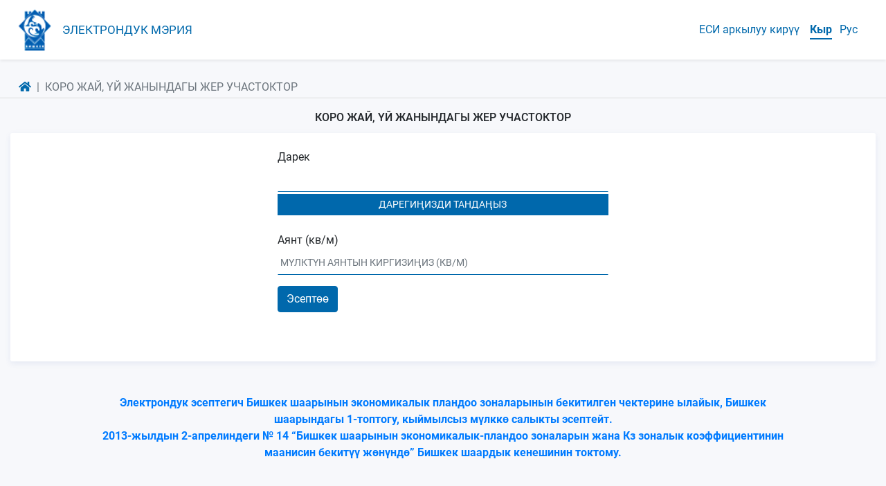

--- FILE ---
content_type: text/html; charset=UTF-8
request_url: https://www.e-meria.kg/tax-calculation/house-plots
body_size: 5155
content:
<!doctype html>
<html lang="ky">
<head>
    <meta charset="utf-8">
    <meta name="viewport" content="width=device-width, initial-scale=1">

    <!-- CSRF Token -->
    <meta name="csrf-token" content="NRYUBerG7Xlj5GyC0zmLPNPgdoOEytgq07xremPH">

    <title> Горожане и Мэрия г.Бишкек</title>
    <meta name="description"
          content="Электронные муниципальные услуги – цифровые услуги оказываемых структурными, территориальными подразделениями и подведомственными учреждениями мэрии города Бишкек">
    <meta name="keywords" content="Электронная мэрия, Санарип Бишкек, e-meria, Мэрия города Бишкек, муниципальные услуги, обращение, обращение к мэру,
        Электронные муниципальные услуги города Бишкек,общественный транспорт г. Бишкек, городской транспорт Бишкек, автобусы Бишкека, эвакуатор, найти эвакуированную машину, карта, карта Бишкека, ком услуги">
    <meta name="robots" content="all">
    <link rel="shortcut icon" type="image/x-icon" href="../../../custom/img/cirle.png">
    <link rel="stylesheet" href="https://cdnjs.cloudflare.com/ajax/libs/Leaflet.awesome-markers/2.0.2/leaflet.awesome-markers.css">

    <!-- Scripts -->
    
    <link rel="stylesheet" href="../../../custom/css/bootstrap.min.css?v=1.4">
    <link rel="stylesheet" href="../../../custom/css/owl.carousel.min.css?v=1.4">

    <script src="../../../custom/js/jQuery.js?v=1.4"></script>
    <script src="../../../custom/js/jQuery.Migrate.Ajax.js?v=1.4"></script>
    <script src="../../../custom/js/jquery.min.js?v=1.4"></script>
    <script src="../../../custom/js/owl.carousel.js?v=1.4"></script>
    <script src="../../../custom/js/fontawesome.js?v=1.4"></script>
    <script src="../../../custom/js/popper.min.js?v=1.4"></script>
    <script src="../../../custom/js/bootstrap.min.js?v=1.4"></script>

            <link rel="stylesheet" href="../../../custom/css/main.css?v=7">
        <link rel="stylesheet" href="../../../custom/css/media.css?v=7">
    </head>
<body>
<div id="app">

            <meta name="csrf-token" content="NRYUBerG7Xlj5GyC0zmLPNPgdoOEytgq07xremPH">
<div class="header_multi">











    <header class="navbar navbar-expand-md navbar-light bg-white shadow-sm">
        <div class="container-fluid header">
            <div class="img-col col-2 col-md-4 col-lg-6 col-xl-6  header-title">
                                    <a class="navbar-brand" href="/">
                        <img src="../../../custom/img/city2.png" alt="e-meria">
                    </a>
                                <h1><a href="/">Электрондук мэрия</a></h1>
            </div>

            <div class="col-10 col-md-8 col-lg-6 col-xl-6">
                
                
                
                
                

                <div class=" navbar-collapse" id="navbarSupportedContent">
                    <!-- Left Side Of Navbar -->
                    <!-- Right Side Of Navbar -->
                    <div>
                        <ul class="navbar-nav trew">
                            <!-- Authentication Links -->
                                                            <li class="nav-item">
                                    <b onclick="esia()" class="nav-link">
                                        <span>ЕСИ аркылуу кирүү</span></b>
                                    <a id="esiaRegister" href=""></a>
                                </li>

                                
                                
                                
                                
                                
                                
                                
                                
                                
                                
                                
                                
                                
                                
                                                    </ul>
                    </div>
                   <div>
                       <ul id="lang-ul" class="lang-ul">
                           <li class="head-li "><a id="first_lang" class="active"
                                                   href="https://www.e-meria.kg/locale/ky">Кыр</a></li>
                           <li class="head-li "><a class="" href="https://www.e-meria.kg/locale/ru">Рус</a>
                           </li>
                       </ul>
                   </div>

                </div>
            </div>
        </div>
    </header>
</div>
            
    <main id="main" class="main-block">
            <link rel="stylesheet" href="https://unpkg.com/leaflet@1.9.4/dist/leaflet.css" />
    <meta name="csrf-token" content="NRYUBerG7Xlj5GyC0zmLPNPgdoOEytgq07xremPH">
    <style>
        body {
            background: #f7f8fb;
        }

        @media  screen and (max-width: 768px) {
            .custom-model-main {
                top: 3vh;
            }
        }
    </style>

    <div class="custom-model-main">
        <div class="custom-model-inner">
            <div class="close-btn">көрсөтүү</div>
            <div class="custom-model-wrap">
                <input style="display: none" id="address1" type="text" class="form-control" placeholder="Дарек">
                <div class="pop-up-content-wrap">
                    <div id="map" style="width: 100%; height: 400px;"></div>
                </div>
            </div>
        </div>
        <div class="bg-overlay"></div>
    </div>
    <div class="preloader">
        <div class="lds-ellipsis">
            <span></span>
            <span></span>
            <span></span>
        </div>
    </div>
    <div class="container-fluid services-container">
        <div class="row">
            <nav class=" main-breadcrumb" aria-label="breadcrumb">
                <ol class="breadcrumb">
                    <li class="breadcrumb-item"><a href="/"><i class="fa fa-home"></i></a></li>
                    <li class="breadcrumb-item active" aria-current="page">Коро жай, үй жанындагы жер участоктор</li>
                </ol>
            </nav>
            <div class="col-md-12">
                <div class="title-org mt-3">Коро жай, үй жанындагы жер участоктор</div>
                <div class="form-appeal justify-content-center">
                    <form id="real_estate" method="post" class="needs-validation col-md-6 col-lg-5" novalidate
                          enctype="multipart/form-data">
                        <div class="form-group">
                            <label style="" class="" for="address">Дарек</label>
                            <input style="" type="text" id="address" name="address" class=" form-control"
                                   onkeyup="showStreet(this.value)" required
                                   placeholder="" disabled>
                            <div id="address_invalid_feedback" class="invalid-feedback">
                                Толук толтуруңуз
                            </div>
                            <div id="address-dropdown-elements"></div>
                            <span class="openMap" id="openMap"
                                  onclick="mapLoad()">Дарегиңизди тандаңыз</span>
                        </div>

                        <div class="form-group">
                            <label class="" for="square">Аянт (кв/м)</label>
                            <input type="number" id="square" name="square" class="form-control"
                                   required placeholder="Мүлктүн аянтын киргизиңиз (кв/м)">
                            <div class="invalid-feedback">
                                Толук толтуруңуз
                            </div>
                        </div>

                        <div class="form-group" style="display: none">
                            <input type="text" id="lng" name="lng" class="form-control"
                                   value="" readonly required>
                        </div>

                        <div class="form-group" style="display: none">
                            <input type="text" id="lat" name="lat" class="form-control"
                                   value="" readonly required>
                        </div>

                        <button type="submit" class="btn btn-primary">Эсептөө</button>
                    </form>
                    <div class="col-md-12 mt-4 mb-3">
                        <strong>
                            <p class="mb-3" id="textRaschet" style="color: red; text-align: center"></p>
                        </strong>
                        <p class="mb-3 mt-4 alert-text" >Төлөнүүчү салыктын суммасы (банктын комиссиясын эске албаганда)</p>
                    </div>
                </div>
            </div>
            <div class="col-md-12 col-lg-10 m-auto">
                <a href="https://www.gorkenesh.kg/ru/the-rulings-of-the-bgk/26-sozyv/853-14-ob-utverzhdenii-ekonomiko-planirovochnykh-zon-goroda-bishkek-i-znacheniya-zonalnogo-koeffitsienta-kz.html?highlight=[base64]" class="mb-5 mt-5 text-inf" target="_blank">
                    <strong>
                        Электрондук эсептегич Бишкек шаарынын экономикалык пландоо зоналарынын бекитилген чектерине ылайык, Бишкек шаарындагы 1-топтогу, кыймылсыз мүлккө салыкты эсептейт.
                        <br>
                        2013-жылдын 2-апрелиндеги № 14 “Бишкек шаарынын экономикалык-пландоо зоналарын жана Кз зоналык коэффициентинин маанисин бекитүү жөнүндө” Бишкек шаардык кенешинин токтому. 
                    </strong>
                </a>
            </div>

        </div>
    </div>
    <script>
        $('#square').on('input', function() {
            $(this).val($(this).val().replace(/[A-Za-zА-Яа-яЁё]/, ''))
        });

        $(document).ready(function () {
            $('.close-btn').click(function () {
                var addressInput = document.getElementById("address");
                var addressInputFeedback = document.getElementById("address_invalid_feedback");

                addressInputFeedback.style.display = 'none';
                addressInput.classList.remove("is-invalid", "was-validated");
                addressInput.classList.add("is-valid", "was-validated");
            })
        });

        function showInvalidFormInput() {
            var addressInput = document.getElementById("address");
            var addressInputFeedback = document.getElementById("address_invalid_feedback");
            if (addressInput.value === '') {
                addressInputFeedback.style.display = 'block';
                addressInput.classList.add("is-invalid", "was-validated");
            } else {
                addressInputFeedback.style.display = 'none';
                addressInput.classList.remove("is-invalid", "was-validated");
                addressInput.classList.add("is-valid", "was-validated");
            }
        }

        function validateForm() {
            showInvalidFormInput();
            let square = document.getElementById('square');
            let address = document.getElementById('address');
            // console.log(element.length);
            return square.value !== '' && address.value !== '';
        }

        $('#real_estate').submit(function (e) {
            e.preventDefault();
            var data = new FormData(this);

            if (validateForm() === true) {
                $('.preloader').show();

                $.ajax({
                    type: "POST",
                    url: '/tax-calculation/get-result-house-plots',
                    headers: {
                        'X-CSRF-TOKEN': $('meta[name="csrf-token"]').attr('content')
                    },
                    data: data,
                    contentType: false,
                    cache: false,
                    processData: false,
                    success: function (data) {
                        if (data !== '') {

                            $('.preloader').hide();
                            $('#textRaschet').text(data);
                            $('.alert-text').show();
                            // console.log(data);
                        } else {
                            $('.preloader').hide();
                            // console.log(data);
                            console.log('error');
                        }
                    }
                })
            }
        })

        function showStreet(str) {
            document.getElementById("address-dropdown-elements").innerHTML = "";

            if (str != "") {
                document.getElementById("address-dropdown-elements").style.display = "block";
                $.ajax({
                        type: "GET",
                        url: '/autoload-address',
                        data: {"address": str},
                        dataType: 'JSON',
                        success: function (response) {
                            var len = response.length;
                            var elements = "";
                            if (len > 0) {
                                for (var i = 1; i < len; i++) {
                                    var streetId = response[i].id;
                                    var name = response[i].name;
                                    var value = response[i].value;
                                    var latitude = response[i].latitude;
                                    var longitude = response[i].longitude;
                                    var query = response[i].query;
                                    elements = '  <a class="address-dropdown-element" onclick="setAddressValue(this)" data-longitude="' + longitude + '" ' +
                                        'data-latitude="' + latitude + '" data-streetId="' + streetId + '"><p>' + value + '</p></a>';
                                }
                            }
                            $("#address-dropdown-elements").append(elements);
                        },
                        error: function () {
                            console.log('There was some error performing the AJAX call! on function showStreet()');
                        }
                    }
                );
            }
        }

        function setAddressValue(clicked) {
            var text = clicked.getElementsByTagName('p')[0].innerHTML;
            var longitude = clicked.getAttribute("data-longitude");
            var latitude = clicked.getAttribute("data-latitude");

            document.getElementById("address").setAttribute("value", text);
            document.getElementById("address").value = text;
            document.getElementById("lng").value = longitude;
            document.getElementById("lat").value = latitude;

            document.getElementById("address-dropdown-elements").style.display = "none";
        }
    </script>
    <script src="https://unpkg.com/leaflet@1.9.4/dist/leaflet.js"></script>

    

    <script src="../../custom/js/map.js?v=1.3"></script>
    </main>
</div>
    <footer>
    <div class="container footer">
        <div class="row">
            <div class="col-12 col-md-4">
                            </div>
            <div class="col-12 col-md-4">
                <div class="copyright-block">
                    &quot;САНАРИПТИК ТЕХНОЛОГИЯЛАР БОРБОРУ&quot; МУНИЦИПАЛДЫК ИШКАНАСЫ
                </div>
            </div>
            <div class="col-12 col-md-4">
                <div class="footer-right">


                    <p class="mt-2"><i class="far fa-envelope mr-1"></i> <a href="mailto:cdt@meria.kg">
                            cdt@meria.kg </a></p>
                    <!-- WWW.NET.KG , code for http://e-meria.kg -->
                    <script language="javascript" type="text/javascript">
                        java="1.0";
                        java1=""+"refer="+escape(document.referrer)+"&amp;page="+escape(window.location.href);
                        document.cookie="astratop=1; path=/";
                        java1+="&amp;c="+(document.cookie?"yes":"now");
                    </script>
                    <script language="javascript1.1" type="text/javascript">
                        java="1.1";
                        java1+="&amp;java="+(navigator.javaEnabled()?"yes":"now");
                    </script>
                    <script language="javascript1.2" type="text/javascript">
                        java="1.2";
                        java1+="&amp;razresh="+screen.width+'x'+screen.height+"&amp;cvet="+
                            (((navigator.appName.substring(0,3)=="Mic"))?
                                screen.colorDepth:screen.pixelDepth);
                    </script>
                    <script language="javascript1.3" type="text/javascript">java="1.3"</script>
                    <script language="javascript" type="text/javascript">
                        java1+="&amp;jscript="+java+"&amp;rand="+Math.random();
                        document.write("<a href='http://www.net.kg/stat.php?id=6948&amp;fromsite=6948' target='_blank'>"+
                            "<img src='https://www.net.kg/img.php?id=6948&amp;"+java1+
                            "' border='0' alt='WWW.NET.KG' width='88' height='31' /></a>");
                    </script>
                    <noscript>
                        <a href='http://www.net.kg/stat.php?id=6948&amp;fromsite=6948' target='_blank'><img
                                src="http://www.net.kg/img.php?id=6948" border='0' alt='WWW.NET.KG' width='88'
                                height='31' /></a>
                    </noscript>
                    <!-- /WWW.NET.KG -->
                </div>
            </div>
        </div>
    </div>




</footer>
<script src="../../../custom/js/main.js?v=1.4"></script>



    <script src="../../../custom/js/mayor_protocol.js?v=1.5"></script>
    <script src="../../../custom/js/mayors_monitor.js?v=1.5"></script>


<script type="text/javascript">
    

    /*    document.ondragstart = noselect;
        // запрет на перетаскивание
        document.onselectstart = noselect;
        // запрет на выделение элементов страницы
        document.oncontextmenu = noselect;
        // запрет на выведение контекстного меню
        function noselect() {return false;}*/
</script>

</body>
</html>


--- FILE ---
content_type: text/css
request_url: https://www.e-meria.kg/custom/css/main.css?v=7
body_size: 11079
content:
@font-face {
    font-family: 'Roboto';
    src: url('../fonts/Roboto-BlackItalic.eot');
    src: url('../fonts/Roboto-BlackItalic.eot?#iefix') format('embedded-opentype'),
    url('../fonts/Roboto-BlackItalic.woff2') format('woff2'),
    url('../fonts/Roboto-BlackItalic.woff') format('woff'),
    url('../fonts/Roboto-BlackItalic.ttf') format('truetype'),
    url('../fonts/Roboto-BlackItalic.svg#Roboto-BlackItalic') format('svg');
    font-weight: 900;
    font-style: italic;
    font-display: swap;
}

@font-face {
    font-family: 'Roboto';
    src: url('../fonts/Roboto-Bold.eot');
    src: url('../fonts/Roboto-Bold.eot?#iefix') format('embedded-opentype'),
    url('../fonts/Roboto-Bold.woff2') format('woff2'),
    url('../fonts/Roboto-Bold.woff') format('woff'),
    url('../fonts/Roboto-Bold.ttf') format('truetype'),
    url('../fonts/Roboto-Bold.svg#Roboto-Bold') format('svg');
    font-weight: bold;
    font-style: normal;
    font-display: swap;
}

@font-face {
    font-family: 'Roboto';
    src: url('../fonts/Roboto-Black.eot');
    src: url('../fonts/Roboto-Black.eot?#iefix') format('embedded-opentype'),
    url('../fonts/Roboto-Black.woff2') format('woff2'),
    url('../fonts/Roboto-Black.woff') format('woff'),
    url('../fonts/Roboto-Black.ttf') format('truetype'),
    url('../fonts/Roboto-Black.svg#Roboto-Black') format('svg');
    font-weight: 900;
    font-style: normal;
    font-display: swap;
}

@font-face {
    font-family: 'Roboto';
    src: url('../fonts/Roboto-BoldItalic.eot');
    src: url('../fonts/Roboto-BoldItalic.eot?#iefix') format('embedded-opentype'),
    url('../fonts/Roboto-BoldItalic.woff2') format('woff2'),
    url('../fonts/Roboto-BoldItalic.woff') format('woff'),
    url('../fonts/Roboto-BoldItalic.ttf') format('truetype'),
    url('../fonts/Roboto-BoldItalic.svg#Roboto-BoldItalic') format('svg');
    font-weight: bold;
    font-style: italic;
    font-display: swap;
}

@font-face {
    font-family: 'Roboto';
    src: url('../fonts/Roboto-Regular.eot');
    src: url('../fonts/Roboto-Regular.eot?#iefix') format('embedded-opentype'),
    url('../fonts/Roboto-Regular.woff2') format('woff2'),
    url('../fonts/Roboto-Regular.woff') format('woff'),
    url('../fonts/Roboto-Regular.ttf') format('truetype'),
    url('../fonts/Roboto-Regular.svg#Roboto-Regular') format('svg');
    font-weight: normal;
    font-style: normal;
    font-display: swap;
}

@font-face {
    font-family: 'Roboto';
    src: url('../fonts/Roboto-MediumItalic.eot');
    src: url('../fonts/Roboto-MediumItalic.eot?#iefix') format('embedded-opentype'),
    url('../fonts/Roboto-MediumItalic.woff2') format('woff2'),
    url('../fonts/Roboto-MediumItalic.woff') format('woff'),
    url('../fonts/Roboto-MediumItalic.ttf') format('truetype'),
    url('../fonts/Roboto-MediumItalic.svg#Roboto-MediumItalic') format('svg');
    font-weight: 500;
    font-style: italic;
    font-display: swap;
}

@font-face {
    font-family: 'Roboto';
    src: url('../fonts/Roboto-Italic.eot');
    src: url('../fonts/Roboto-Italic.eot?#iefix') format('embedded-opentype'),
    url('../fonts/Roboto-Italic.woff2') format('woff2'),
    url('../fonts/Roboto-Italic.woff') format('woff'),
    url('../fonts/Roboto-Italic.ttf') format('truetype'),
    url('../fonts/Roboto-Italic.svg#Roboto-Italic') format('svg');
    font-weight: normal;
    font-style: italic;
    font-display: swap;
}

@font-face {
    font-family: 'Roboto';
    src: url('../fonts/Roboto-ThinItalic.eot');
    src: url('../fonts/Roboto-ThinItalic.eot?#iefix') format('embedded-opentype'),
    url('../fonts/Roboto-ThinItalic.woff2') format('woff2'),
    url('../fonts/Roboto-ThinItalic.woff') format('woff'),
    url('../fonts/Roboto-ThinItalic.ttf') format('truetype'),
    url('../fonts/Roboto-ThinItalic.svg#Roboto-ThinItalic') format('svg');
    font-weight: 100;
    font-style: italic;
    font-display: swap;
}

@font-face {
    font-family: 'Roboto';
    src: url('../fonts/Roboto-Thin.eot');
    src: url('../fonts/Roboto-Thin.eot?#iefix') format('embedded-opentype'),
    url('../fonts/Roboto-Thin.woff2') format('woff2'),
    url('../fonts/Roboto-Thin.woff') format('woff'),
    url('../fonts/Roboto-Thin.ttf') format('truetype'),
    url('../fonts/Roboto-Thin.svg#Roboto-Thin') format('svg');
    font-weight: 100;
    font-style: normal;
    font-display: swap;
}

@font-face {
    font-family: 'Roboto';
    src: url('../fonts/Roboto-Medium.eot');
    src: url('../fonts/Roboto-Medium.eot?#iefix') format('embedded-opentype'),
    url('../fonts/Roboto-Medium.woff2') format('woff2'),
    url('../fonts/Roboto-Medium.woff') format('woff'),
    url('../fonts/Roboto-Medium.ttf') format('truetype'),
    url('../fonts/Roboto-Medium.svg#Roboto-Medium') format('svg');
    font-weight: 500;
    font-style: normal;
    font-display: swap;
}

@font-face {
    font-family: 'Roboto';
    src: url('../fonts/Roboto-LightItalic.eot');
    src: url('../fonts/Roboto-LightItalic.eot?#iefix') format('embedded-opentype'),
    url('../fonts/Roboto-LightItalic.woff2') format('woff2'),
    url('../fonts/Roboto-LightItalic.woff') format('woff'),
    url('../fonts/Roboto-LightItalic.ttf') format('truetype'),
    url('../fonts/Roboto-LightItalic.svg#Roboto-LightItalic') format('svg');
    font-weight: 300;
    font-style: italic;
    font-display: swap;
}

@font-face {
    font-family: 'Roboto';
    src: url('../fonts/Roboto-Light.eot');
    src: url('../fonts/Roboto-Light.eot?#iefix') format('embedded-opentype'),
    url('../fonts/Roboto-Light.woff2') format('woff2'),
    url('../fonts/Roboto-Light.woff') format('woff'),
    url('../fonts/Roboto-Light.ttf') format('truetype'),
    url('../fonts/Roboto-Light.svg#Roboto-Light') format('svg');
    font-weight: 300;
    font-style: normal;
    font-display: swap;
}

body {
    font-family: 'Roboto';
    /*background-image: url(../img/back/image11.png);*/
    background-attachment: fixed;
    background-position: center;
    background-repeat: no-repeat;
    background-size: cover;
    min-height: 100vh;
    position: relative;
}
li{
    list-style-type: none;
}
ul{
    margin-left: 0;
    padding-left: 0;
}
a:hover {
    text-decoration: none;
}

header {
    background: #ffffff;
    box-shadow: 0px 1px 5px rgba(69, 101, 173, 0.2);
    top: 0;
    z-index: 99;
    position: sticky !important;
}

.header {
    padding: 5px 10px;
}

.navbar-brand {
    position: relative;
}

/*.navbar-brand:before {*/
/*    content: "beta";*/
/*    position: absolute;*/
/*    font-size: 12px;*/
/*    font-weight: 500;*/
/*    color: #ffffff;*/
/*    background: green;*/
/*    padding: 0px 7px;*/
/*    border-radius: 2px;*/
/*    text-transform: uppercase;*/
/*    left: 45px;*/
/*    top: 7px;*/
/*}*/

.navbar-brand img {
    width: 48px;
}

.header .header-title {
    display: flex;
    width: 100%;
    text-transform: uppercase;
    align-items: center;
    color: #0169ac;
}

.header .header-title h3 {
    font-weight: 400;
    font-size: 17px;
    margin: 0;
}

.header .header-title h1 {
    font-weight: 400;
    font-size: 17px;
    margin: 0;
}

.header .header-title h1 a {
    color: inherit;
}

footer {
    position: absolute;
    width: 100%;
    bottom: 0;
    background: #272727;
    /*height: 150px;*/
}

.font-label{
    font-weight: 600;
}

.text-cdt{
    display: none!important;
}

.container.footer {
    padding: 15px 0;
    /*height: 100px;*/
}

.footer-left img {
    width: 42px;
    margin-right: 10px;
}

.title-main {
    width: 100%;
    position: absolute;
    bottom: 10px;
    z-index: 99;
}

.title-main h1 {
    text-transform: uppercase;
    color: #ffffff;
    letter-spacing: 2px;
    font-weight: 300;
    font-size: 34px;
}

.footer-left {
    display: flex;
    align-items: center;
    font-size: 16px;
    color: #ffffff;
}

.footer-left:hover {
    color: #0169ac;
}

.footer-right {
    height: 100%;
    display: flex;
    align-items: flex-end;
    justify-content: flex-end;
    flex-direction: column;
}

.footer-right p {
    margin: 0;
    color: #ffffff;
}

.footer-right a {
    color: #0169ac;
    font-weight: 700;
}

.container-fluid.copyright {
    padding: 15px 0;
    width: 100%;
    background: #000;
}

.copyright-block {
    font-size: 14px;
    display: flex;
    height: 100%;
    color: #ddd;
    text-transform: uppercase;
    justify-content: center;
    align-items: center;
}

.main-block {
    width: 100%;
    padding: 0 0 150px 0;
}

.navbar-light .navbar-nav .nav-link {
    color: #0169ac;
}

.navbar-light .navbar-nav .nav-link span {
    font-weight: 400;
    margin-left: 5px;
}

.container-fluid.header {
    padding-top: 0;
    padding-bottom: 0;
}


.block-main-links {
    align-items: center;
    padding: 25px 0;
    box-shadow: 0px 2px 4px rgba(0, 0, 0, 0.25);
    min-height: 200px;
    display: flex;
    flex-direction: column;
    background: #ffffff;
    position: relative;
    z-index: 99;
    transition: all 0.3s;
}

.block-main-link {
    position: relative;
}

.block-main-link:before {
    position: absolute;
    content: "";
    background: #3e94cc80;
    width: 80px;
    height: 80px;
    left: -3px;
    top: 123px;
    opacity: 1;
    transition: all 0.3s;
}

.block-main-link:after {
    transition: all 0.3s;
    position: absolute;
    content: "";
    background: #3e94cc80;
    width: 80px;
    height: 80px;
    right: -3px;
    opacity: 1;
    bottom: 123px;
    z-index: 9;
}

section.staff_banner {
    background-image: url(../img/bg/staff_bg.jpg);
    background-position: center;
    background-repeat: no-repeat;
    background-size: cover;
    height: 60vh;
}

.block-main-link:hover:before {
    top: -3px;
    transition: all 0.3s;
}

.block-main-link:hover:after {
    bottom: -3px;
    transition: all 0.3s;
}

/*.block-main-link:hover:before{*/
/* opacity: 0;*/
/*}*/

.block-main-links img {
    z-index: 1;
    width: 38px;
    height: 38px;
    margin-bottom: 24px;
}

.block-main-links h3 {
    text-align: center;
    text-transform: uppercase;
    border-bottom: none;
    z-index: 1;
    font-style: normal;
    font-weight: 600;
    font-size: 18px;
    color: #0068ac;
    margin-bottom: 25px;
}

.block-main-links span {
    z-index: 1;
    font-style: normal;
    font-weight: 400;
    font-size: 14px;
    color: #0068ac;
}

.block-main-links span .fa-caret-right {
    margin-bottom: -1px;
}

#banner {
    width: 100%;
    height: 60vh;
    overflow: hidden;
    z-index: 1;
}

.container.main-container {
    padding-top: 40px;
}

.lang-ul {
    padding: 0;
    margin: 0;
}

li.head-li {
    position: relative;
    margin-left: 7px;
    display: inline-block !important;
}

li.head-li img {
    width: 26px;
    height: 26px;
}

li.head-li a {
    color: #0169ac;
    font-size: 16px;
    cursor: pointer;
}

li.head-li a.active {
    font-weight: 600;
}

li.head-li a:hover {
    text-decoration: none;
    color: #0169ac;
}

.navbar-expand-md .navbar-collapse {
    justify-content: flex-end;
}

.navbar-nav.trew {
    margin-left: 10px;
}

.owl-banner .owl-banner-item {
    height: 50vh;
    background-position: center;
    background-size: cover;
    background-repeat: no-repeat;
}

#particle-canvas {
    background-image: url(../../custom/img/back/1701.png);
    width: 100%;
    height: 100%;
    position: absolute !important;
    top: 0;
    left: 0;
    z-index: 9;
    background-size: cover;
    background-position: center;
    background-repeat: no-repeat;
}

.navbar-nav .dropdown-menu {
    position: absolute;
}

.img-col.col-2 {
    padding: 0;
}

.card-header {
    color: #ffffff;
    text-transform: uppercase;
    font-weight: 600;
    background: #0068ac;
}

.btn-primary {
    color: #fff;
    background-color: #0068ac;
    border-color: #0068ac;
}

.custom-model-main {
    text-align: center;
    overflow: hidden;
    position: fixed;
    top: 0;
    right: 0;
    bottom: 0;
    left: 0; /* z-index: 1050; */
    -webkit-overflow-scrolling: touch;
    outline: 0;
    opacity: 0;

    z-index: -1;
    overflow-x: hidden;
    overflow-y: auto;
}

.model-open {
    z-index: 99999;
    opacity: 1;
    overflow: hidden;
}

.custom-model-inner {
    -webkit-transform: translate(0, -25%);
    -ms-transform: translate(0, -25%);
    transform: translate(0, -25%);
    -webkit-transition: -webkit-transform 0.3s ease-out;
    -o-transition: -o-transform 0.3s ease-out;
    transition: -webkit-transform 0.3s ease-out;
    -o-transition: transform 0.3s ease-out;
    transition: transform 0.3s ease-out;
    transition: transform 0.3s ease-out, -webkit-transform 0.3s ease-out;
    display: inline-block;
    vertical-align: middle;
    width: 600px;
    margin: 30px auto;
    max-width: 97%;
}

.custom-model-inner.bg-white {
    background: #ffffff;
}

.custom-model-inner-1 {
    -webkit-transform: translate(0, -25%);
    -ms-transform: translate(0, -25%);
    transform: translate(0, -25%);
    -webkit-transition: -webkit-transform 0.3s ease-out;
    -o-transition: -o-transform 0.3s ease-out;
    transition: -webkit-transform 0.3s ease-out;
    -o-transition: transform 0.3s ease-out;
    transition: transform 0.3s ease-out;
    transition: transform 0.3s ease-out, -webkit-transform 0.3s ease-out;
    display: inline-block;
    vertical-align: middle;
    margin: 30px auto;
    z-index: 999;
    position: relative;
}

.custom-model-wrap {
    display: block;
    width: 100%;
    position: relative;
    background-color: #fff;
    border: 1px solid #999;
    border: 1px solid rgba(0, 0, 0, 0.2);
    border-radius: 6px;
    -webkit-box-shadow: 0 3px 9px rgba(0, 0, 0, 0.5);
    box-shadow: 0 3px 9px rgba(0, 0, 0, 0.5);
    background-clip: padding-box;
    outline: 0;
    text-align: left;
    padding: 5px;
    -webkit-box-sizing: border-box;
    -moz-box-sizing: border-box;
    box-sizing: border-box;
    max-height: calc(100vh - 70px);
    overflow-y: auto;
}

.profile-left .profileleft-top img {
    width: 120px;
    height: 120px;
}

.model-open .custom-model-inner {
    -webkit-transform: translate(0, 0);
    -ms-transform: translate(0, 0);
    transform: translate(0, 0);
    position: relative;
    z-index: 999;
}

.model-open .bg-overlay {
    background: rgba(0, 0, 0, 0.6);
    z-index: 99;
}

.bg-overlay {
    background: rgba(0, 0, 0, 0);
    height: 100vh;
    width: 100%;
    position: fixed;
    left: 0;
    top: 0;
    right: 0;
    bottom: 0;
    z-index: 0;
    -webkit-transition: background 0.15s linear;
    -o-transition: background 0.15s linear;
    transition: background 0.15s linear;
}

.close-btn {
    right: calc(50% - 70px);
    position: absolute;
    min-width: 140px;
    bottom: 5px;
    cursor: pointer;
    z-index: 99;
    font-size: 16px;
    color: #fff;
    text-align: center;
    background: #0068ac;
    padding: 6px;
}

@media screen and (min-width: 800px) {
    .custom-model-main:before {
        content: "";
        display: inline-block;
        height: auto;
        vertical-align: middle;
        margin-right: -0px;
        height: 100%;
    }
}

@media screen and (max-width: 799px) {
    .custom-model-inner {
        margin-top: 45px;
    }
}

.profile-right, .profile-left {
    box-shadow: 0px 0px 9px rgba(192, 192, 192, 0.8);
    display: flex;
    padding: 10px;
    background: #ffffff;
    width: 100%;
    flex-direction: column;
}

.div-alert-sms {
    display: flex;
}

.profileleft-top {
    display: flex;
    justify-content: center;
}

.profile-left li, .profile-right li {
    display: flex;
    list-style: none;
    line-height: 30px;
    font-size: 16px;
    border-bottom: 1px solid #ddd;
}

.profile-left ul, .profile-right ul {
    margin: 0;
    padding: 10px;
}

.profile-left li span {
    display: block;
    position: relative;
    min-width: 100px;
    margin-right: 15px;
    text-align: right;
    color: #8e8e8e;
}

.profile-right li span {
    display: block;
    position: relative;
    min-width: 30%;
    margin-right: 15px;
    text-align: right;
    color: #8e8e8e;
}

.profile-right li p {
    margin: 0;
}

.btnTo {
    position: absolute;
    right: 35px;
    color: #0068AC;
    font-size: 12px;
    font-weight: 500;
    padding: 1px 9px;
}

.btnTo p {
    margin-right: 10px;

}

.btnTo:hover {
    color: #0068AC;
}

.profile-right h3 {
    margin: 0;
    padding: 10px;
    font-weight: 600;
    text-transform: uppercase;
    font-size: 22px;
    color: #0068AC;
    text-align: center;
}


.main-link-item {
    padding: 0px 20px;
    margin-bottom: 44px;
}

.button_container {
    margin-top: 10px;
}

.button_container button {
    padding: 5px 3px;
    width: 100%;
    background: #FFFFFF;
    box-shadow: 0px 1px 2px rgba(0, 0, 0, 0.2);
    font-style: normal;
    font-weight: 600;
    font-size: 14px;
    line-height: 18px;
    color: #3C3C3B;
    border: none;
    text-transform: uppercase;
}

.button_container button.active-this {
    background: #0068AC;
    color: #ffffff;
    border: none;
    outline: none;
}

.button_container button:focus {
    border: none;
    outline: none;
}

#ruckorg p {
    font-size: 16px;
    margin: 10px 0 0px 0;
    text-transform: uppercase;
    text-align: right;
    font-weight: 600;
}

.openMap {
    padding: 5px 2px;
    background: #0068AC;
    color: #ffffff;
    margin-top: 3px;
    font-weight: 400;
    min-width: 100px;
    text-align: center;
    display: block;
    text-transform: uppercase;
    font-size: 14px;
    cursor: pointer;
}

.form-control {
    border-radius: 0!important;
    border-right: 1px solid #ffffff!important;
    border-left: 1px solid #ffffff!important;
    border-top: 1px solid #ffffff!important;
    border-bottom: 1px solid #0068AC!important;
}

.form-control:focus {
    outline: none;
    box-shadow: none;
    border-right: 1px solid #ffffff;
    border-left: 1px solid #ffffff;
    border-top: 1px solid #ffffff;
    border-bottom: 2px solid #0068AC;

}

.form-control::placeholder {
    text-transform: uppercase;
    font-size: 14px;
}

.title_page {
    width: 100%;
    border-bottom: 1px solid #0068ac69;
    margin-top: 10px;
}

.title_page h2 {
    margin: 0;
    font-size: 18px;
    text-transform: uppercase;
    padding-left: 25px;
    color: #0068AC;
}

.container-fluid.services-container {
    padding-top: 10px;
}

.nybAcro {
    float: left;
    width: 100%;
}

.accordion .fa {
    margin-right: 0.5rem;
}

#accordionSensor .card {
    width: 100%;
    background: none;
}

.btn-link .fa-chevron-right {
    transform: rotateZ(90deg);
    transition: all .5s;
}

.collapsed .fa-chevron-right {
    transform: unset;
}

#accordionSensor .btn-link {
    font-weight: 600;
    width: 100%;
    text-align: left;
    padding: 11px 11px 11px 10px;
    border: none;
    color: #000;
    border-radius: 0;
    position: relative;
    text-transform: none;
}

#accordionSensor .btn-link .p-ab {
    position: absolute;
    right: 8px;
    top: -31px;
    font-size: 11px;
    font-weight: 400;
    background: #0068ac;
    border-radius: 5px 5px 0 0;
    padding: 2px 5px;
    color: #ffffff;
}

.link-to-search .p-ab {
    position: absolute;
    right: 8px;
    top: -21px;
    font-size: 11px;
    font-weight: 400;
    background: #0068ac;
    border-radius: 5px 5px 0 0;
    padding: 2px 5px;
    color: #ffffff;
    opacity: 1;
}

#accordionSensor .btn-link:hover {
    text-decoration: none;
}

.accordion > .card {
    overflow: inherit;
    margin-bottom: 15px;
}

#accordionSensor .fa {
    float: right;
    text-align: right;
    margin-top: 7px;
    -webkit-text-stroke: 2px white;
}

.headerStyle {
    background-color: whitesmoke !important;
}

.accordion > .card .card-header {
    border: none !important;
    margin-bottom: 2px;
    border-radius: 10px;
    box-shadow: 0px 3px 8px rgba(69, 101, 173, 0.1);
    background: #ffffff;
}

.card-header.serv-card {
    background: #ffffff;
    padding: 10px 0;
}

.card-header.serv-card .icon-right {
    float: right;
    opacity: 0.5;
}

.services-container .tab-content {
    min-height: 500px;
    margin-top: 30px;
    padding: 0 30px 0 15px;
    position: relative;
}

.services-container .nav-tabs {
    border: none;
    margin-top: 10px;
}

.services-container .nav-link {
    display: flex;
    height: 92px;
    box-shadow: 0px 3px 8px rgba(69, 101, 173, 0.1);
    text-align: center;
    border: 1px solid #ffffff;
    padding: 5px;
    font-weight: 600;
    color: #000;
    transition: all 0.3s;
    background: #ffffff;
    border-radius: 3px;
    align-items: center;
    justify-content: center;
    text-transform: uppercase;
    font-size: 12px;
    position: relative;
}

.services-container .nav-link:hover {
    background: #0068AC;
    color: #ffffff;
    border: 1px solid #0068AC;
    transition: all 0.3s;
}

.services-container .nav-link .icon-position {
    font-size: 18px;
    position: absolute;
    bottom: -2px;
    color: #ddd;
}

.services-container .nav-tabs .nav-link.active .icon-position {
    color: #ffffff;
}

.services-container .nav-tabs .nav-link.active {
    background: #0068AC;
    color: #ffffff;
    border: 1px solid #0068AC;
    transition: all 0.3s;
}

.services-container .card {
    border: none !important;
    padding-bottom: 20px;
}

.services-container .card-body {
    background: #ffffff;
}

.services-container .card-body img {
    width: 100%;
}

.container-fluid.serv-container ul {
    padding: 0;
}

.container-fluid.serv-container ul li {
    line-height: 40px;
    font-size: 16px;
    list-style: none;
    display: flex;
    border-bottom: 1px solid #ddd;
}

.container-fluid.serv-container ul li span {
    color: #929292;
    min-width: 35%;
}

.container-fluid.serv-container ul li p {
    margin: 12px 0 8px 0;
    line-height: 20px;
}

.no-padding {
    padding-left: 0;
}


.frame-alert {
    padding: 0px 10px;
    background: none;
}

.frame-alert2 {
    padding: 0px 10px;
    background: none;
}

.frame-alert2 .content-frame {
    padding-top: 9px;
    display: flex;
    align-items: center;
}

.frame-alert2 .content-frame span {
    padding: 0 5px;
}

.frame-alert-serv {
    padding-top: 5%;
    position: absolute;
    left: 0;
    top: 0;
    width: 100%;
    height: 100%;
    background: none;
    z-index: 9999;
}

.frame-renouncement {
    display: flex;
    align-items: center;
    justify-content: center;
    position: fixed;
    left: 0;
    top: 0;
    width: 100%;
    height: 100%;
    z-index: 999999;;

}

.frame-renouncement:before {
    position: absolute;
    content: "";
    opacity: 0.3;
    left: 0;
    top: 0;
    width: 100%;
    height: 100%;
    background: #000;
    z-index: 9999;
}

.frame-renouncement-content {
    background: #ffffff;
    padding: 10px;
    border-radius: 3px;
    z-index: 999999;
}

.frame-renouncement-content p {
    margin-bottom: 5px;
}

.frame-renouncement-content button {
    margin-top: 15px;
}

#successss, #errrrror {
    width: 36px;
    height: 36px;
}

#error-msg2 {
    color: red;
    font-size: 12px;
    position: absolute;
    top: -12px;
    font-weight: 700;
}

.error-password-confirm, .error-password {
    color: red;
    font-size: 12px;
    position: absolute;
    bottom: -15px;
    font-weight: 700;
}

#error-msgnum {
    color: red;
    font-size: 12px;
    position: absolute;
    top: -15px;
    font-weight: 700;
}

.frame-alert2 .content-frame span, .frame-alert .content-frame span {
    display: flex;
    padding-top: 9px;
    align-items: center;
    font-size: 10px;
    color: #323030;
    font-weight: 600;
    text-transform: uppercase;
}

.frame-alert-serv:before {
    position: absolute;
    content: "";
    background: #000;
    opacity: 0.3;
    width: 100%;
    height: 100%;
    left: 0;
    top: 0;
}

.close-this {
    color: #ffffff;
    width: 30px;
    height: 30px;
    background: #c63131;
    position: absolute;
    right: 0;
    top: 0;
    cursor: pointer;
    display: flex;
    align-items: center;
    justify-content: center;
}

#loading {
    -webkit-animation: rotation 2s infinite linear;
    width: 36px;
    height: 36px;
}

@-webkit-keyframes rotation {
    from {
        -webkit-transform: rotate(0deg);
    }
    to {
        -webkit-transform: rotate(359deg);
    }
}

.organization {
    margin-top: 20px;
}

.serv-right-block {
    margin-bottom: 20px;
}

.fancybox-toolbar {
    direction: ltr;
    opacity: 1 !important;
    position: absolute;
    transition: opacity .25s ease, visibility 0s ease .25s;
    visibility: visible !important;
    z-index: 9999999999999999997;
    top: 100px !important;
}

.fancybox-show-caption .fancybox-caption {
    display: none !important;
}

.container-request {
    position: relative;
    background: #ffffff;
    padding: 10px;
    border-radius: 4px;
}

.container-request .needs-validation {
    padding: 10px;
}

.container-request-success, .container-request-invalid {
    position: relative;
    background: #ffffff;
    padding: 10px;
    border-radius: 4px;
    top: 160px;
}

.container-request-invalid h3 {
    text-transform: uppercase;
    font-size: 20px;
    color: red;
}

.container-request-success .success-block, .container-request-invalid .success-block {
    width: 100%;
    flex-direction: column;
    padding: 40px;
    display: flex;
    align-items: center;
    justify-content: center;
}

.container-request-success .success-block a, .container-request-invalid .success-block a {
    padding: 10px;
    color: #ffffff;
    background: #0068AC;
    border-radius: 3px;
    margin: 15px 5px 0 5px;
    text-transform: uppercase;
    font-size: 14px;
    font-weight: 700;
}

.container-request-success .success-block img {
    width: 150px;
    height: 150px;
}

.close-this-request {
    position: absolute;
    top: 9px;
    right: 8px;
    width: 100px;
    border: none;
    border-radius: 2px;
    color: #ffffff;
    background: #dc3545;
    font-weight: 500;
    text-transform: uppercase;
    font-size: 14px;
    padding: 5px;
}

.close-this-request:focus {
    border: none;
    outline: none;
}

h4.title-request {
    line-height: 26px;
    font-size: 16px;
    padding-right: 100px;
    border-bottom: 1px solid #0169ac;
    text-transform: uppercase;
    color: #0169ac;
}

.container-request .form-group label {
    margin: 0;
}

.container-request .form-group button {
    margin: 24px 5px 0 5px;
}

.container-request .form-group input {
    padding: 0 0 0 3px;
}

.title-org, .title-serv {
    margin-top: 5px;
    margin-bottom: 10px;
    font-size: 16px;
    text-transform: uppercase;
    font-weight: 500;
    text-align: center;
}

.title-serv {
    display: flex;
    width: 100%;
    justify-content: center;
    margin-bottom: 0;
    margin-top: 10px;
}

.form-group #sendSMS, .form-group #chekCode {
    margin-top: 10px;
    font-size: 12px;
    text-transform: uppercase;
    padding-top: 10px;
    padding-bottom: 10px;
}

.frame-alert .content-frame {
    padding-top: 12px;
}

.main-breadcrumb {
    border-bottom: 1px solid #ddd;
    width: 100%;
    padding-left: 9px;
    background: none;
}

.main-breadcrumb .breadcrumb {
    text-transform: uppercase;
    background: none;
    padding: 18px 8px 0px 18px;
    margin-bottom: 3px;
}

.main-breadcrumb .breadcrumb a {
    color: #0169ac;
}

.breadcrumb-item + .breadcrumb-item::before {
    display: inline-block;
    padding-right: .5rem;
    color: #6c757d;
    content: "|";
}

.login-card img {
    width: 100%;
}

.login-card {
    display: flex;
    align-items: center;
    justify-content: center;
}

.first-page-serv {
    width: 100%;
    background: #ffffff;
    border-radius: 3px;
    padding: 15px;
    margin: 0;
    box-shadow: 0px 3px 8px rgba(69, 101, 173, 0.1);
}

.first-page-serv .first-page-serv-left {
    display: flex;
    align-items: center;
    justify-content: center;
}

.first-page-serv .first-page-serv-left img {
    width: 70%;

}

.first-page-serv .first-page-serv-right h2 {
    font-size: 20px;
    color: #0169ac;
}

.block-request {
    margin-top: 20px;
    background: #ffffff;
    box-shadow: 0px 3px 8px rgba(69, 101, 173, 0.2);
    border-radius: 3px;
    padding: 10px;
}

.block-error {
    margin-top: 20px;
    background: #ffffff;
    box-shadow: 0px 3px 8px rgba(69, 101, 173, 0.2);
    border-radius: 3px;
    padding: 10px;
    border: 1px solid #F05A24;
}

.block-request .block-request-item {
    width: 100%;
    border: 1px solid #ddd;
    border-radius: 3px;
    padding: 10px 10px 35px 10px;
    margin-bottom: 10px;
}

.block-request .block-request-item .btn {
    margin: 0 5px;
}

.block-request .block-request-item h2 {
    color: #0068ac;
    font-size: 18px;
}

.block-request .block-request-item ul {
    padding: 0;
    margin-bottom: 0;
}

.block-request .block-request-item ul li {
    border-bottom: 1px solid #e4e4e4;
    margin: 0 0 10px 0;
    display: flex;
    list-style: none;
    font-size: 15px;
    font-weight: 500;
}

.block-request .block-request-item ul li p {
    color: #8e8e8e;
    text-align: right;
    min-width: 150px;
    margin: 0;
}

.block-request .block-request-item ul li span {
    margin-left: 13px;
    color: #000;
}

.close-request-send, .block-request .block-request-item .btn-request-renouncement, .close-request-renouncement {
    background: #ff3333;
    color: #ffffff;
    float: right;
    box-shadow: 0px 2px 4px rgba(0, 0, 0, 0.25);
    border: none;
    border-radius: 2px;
    padding: 4px 5px;
    font-weight: 500;
    font-size: 12px;
    text-transform: uppercase;
}

.block-request .block-request-item .close-request-renouncement {
    background: #0169ac;
    margin-right: 10px;
}

.close-request-send:focus, .block-request .block-request-item .btn-request-renouncement:focus, .close-request-renouncement:focus {
    border: none;
    outline: none;
}

.block-request .block-request-item input.form-control {
    padding-left: 0;
}

.block-error h2 {
    font-size: 20px;
    color: #F05A24;
}

.block-error .btn_login, .block-error .btn_registr {
    padding: 5px 10px;
    background: #0169ac;
    color: #ffffff;
    text-transform: uppercase;
    font-size: 14px;
    font-weight: 600;
    margin-right: 10px;
    border-radius: 3px;
}

.form-control:disabled, .form-control[readonly] {
    background-color: #ffffff;
    opacity: 1;
}

.container-request input, .container-request label {
    font-size: 14px;
}

/*Loader Css*/
.preloader {
    background-color: #fff;
    bottom: 0;
    height: 100%;
    left: 0;
    position: fixed;
    right: 0;
    top: 0;
    width: 100%;
    z-index: 999999;
    transition: all 0.2s;
}

.preloader1 {
    display: none;
    background-color: #fff;
    bottom: 0;
    height: 100%;
    left: 0;
    position: absolute !important;
    right: 0;
    top: 0;
    width: 100%;
    z-index: 999999;
    transition: all 0.2s;
}

.lds-ellipsis {
    margin: 0 auto;
    position: relative;
    top: 50%;
    -moz-transform: translateY(-50%);
    -webkit-transform: translateY(-50%);
    transform: translateY(-50%);
    width: 64px;
    text-align: center;
    z-index: 9999;
}

.lds-ellipsis span {
    display: inline-block;
    width: 15px;
    height: 15px;
    border-radius: 50%;
    background: #0169ac;
    -webkit-animation: ball-pulse-sync 1s 0s infinite ease-in-out;
    animation: ball-pulse-sync 1s 0s infinite ease-in-out;
}

.lds-ellipsis span:nth-child(1) {
    -webkit-animation: ball-pulse-sync 1s -.14s infinite ease-in-out;
    animation: ball-pulse-sync 1s -.14s infinite ease-in-out
}

.lds-ellipsis span:nth-child(2) {
    -webkit-animation: ball-pulse-sync 1s -70ms infinite ease-in-out;
    animation: ball-pulse-sync 1s -70ms infinite ease-in-out
}

@-webkit-keyframes ball-pulse-sync {
    33% {
        -webkit-transform: translateY(10px);
        transform: translateY(10px)
    }
    66% {
        -webkit-transform: translateY(-10px);
        transform: translateY(-10px)
    }
    100% {
        -webkit-transform: translateY(0);
        transform: translateY(0)
    }
}

@keyframes ball-pulse-sync {
    33% {
        -webkit-transform: translateY(10px);
        transform: translateY(10px)
    }
    66% {
        -webkit-transform: translateY(-10px);
        transform: translateY(-10px)
    }
    100% {
        -webkit-transform: translateY(0);
        transform: translateY(0)
    }
}

.update-ul li {
    border: none;
}

.update-ul label {
    color: #8c8c8c;
}

.profile-left li, .profile-right li {
    margin-bottom: 8px;
}

.form-appeal {
    align-items: center;
    flex-direction: column;
    display: flex;
    width: 100%;
    background: #ffffff;
    border-radius: 3px;
    padding: 15px;
    margin-top: 10px;
    box-shadow: 0px 3px 8px rgba(69, 101, 173, 0.1);
}

.form-appeal label {
    margin-bottom: 0;
    padding-top: 8px;
}

.form-appeal textarea {
    border: 1px solid #b8d9ef;
}

.form-appeal textarea:focus {
    border: 1px solid #b8d9ef;
    border-bottom: 2px solid #0068AC;
}

.form-appeal .form-control {
    padding-left: 3px;
}

.form-control.is-invalid, .was-validated .form-control:invalid {
    border-radius: 3px;
}

.form-control.is-valid, .was-validated .form-control:valid {
    border-radius: 3px;
}


.login-card .form-control.is-invalid, .login-card .was-validated .form-control:invalid {
    outline: none;
    box-shadow: none;
    border-right: 1px solid #ffffff;
    border-left: 1px solid #ffffff;
    border-top: 1px solid #ffffff;
    border-bottom: 2px solid #0068AC;
    background-image: none;
}

li.head-li a.active {
    position: relative;
}

li.head-li a.active:before {
    position: absolute;
    width: 100%;
    height: 2px;
    background: #0068AC;
    content: "";
    bottom: -5px;
    left: 0;
}

.block-qr {
    flex-direction: column;
    display: flex;
    align-items: flex-end;
}

.ticket-right ul {
    padding: 0;
}

.ticket-right ul li {
    display: flex;
    list-style: none;
    margin-top: 8px;
    border-bottom: 1px solid #ddd;
}

.ticket-right ul li span {
    color: #636363;
    padding-right: 5px;
    text-align: right;
    min-width: 40%;
}

.ticket-page .btn {
    margin: 3px 5px;
    height: 40px;
    color: #ffffff;
}

.main-app {
    padding-top: 30px;
}

.ticket-page {
    border: 1px solid #ddd;
    border-radius: 10px;
}

.ticket-page h1 {
    margin-top: 24px;
    text-transform: uppercase;
    font-size: 26px;
}

.container.ticket-page {
    background: #ffffff;
}

#ticket {
    font-family: "Roboto" !important
}

.btn-open-check {
    float: right;
    padding: 3px 10px;
    color: #ffffff;
    background: green;
    border: none;
    border-radius: 3px;
    font-size: 14px;
    text-transform: uppercase;
}

.btn-open-check:hover {
    color: #ffffff;
}

.btn-pay {
    float: right;
    padding: 3px 10px;
    color: #ffffff;
    background: #dc6f35;

    border: none;
    border-radius: 3px;
    font-size: 14px;
    text-transform: uppercase;
}

.btn-pay:hover {
    color: #ffffff;
}

.btn-undo {
    float: right;
    padding: 3px 10px;
    color: #ffffff;
    background: #dc3545;
    border: none;
    border-radius: 3px;
    font-size: 14px;
    text-transform: uppercase;
}

.btn-undo:hover {
    color: #ffffff;
}

.btn-undo2 {
    margin-top: 5px;
    float: left;
    padding: 3px 10px;
    color: #ffffff;
    background: #dc3545;
    border: none;
    border-radius: 3px;
    font-size: 14px;
    text-transform: uppercase;
}

.btn-undo2:hover {
    color: #ffffff;
}

.talon-url {
    margin-right: 64px;
}

.custom-model-inner-1 .custom-model-wrap {
    display: flex;
    position: relative;
    background-color: #fff;
    border: 1px solid #999;
    border: 1px solid rgba(0, 0, 0, 0.2);
    border-radius: 6px;
    -webkit-box-shadow: 0 3px 9px rgba(0, 0, 0, 0.5);
    box-shadow: 0 3px 9px rgba(0, 0, 0, 0.5);
    background-clip: padding-box;
    outline: 0;
    text-align: left;
    padding: 5px;
    -webkit-box-sizing: border-box;
    -moz-box-sizing: border-box;
    box-sizing: border-box;
    max-height: calc(100vh - 70px);
    overflow-y: auto;
}

.close-btn-x1 {
    margin-right: 5px;
}

.custom-model-inner.bg-white {
    width: 900px;
    padding: 5px 10px 15px 10px;
    border-radius: 5px;
}

.custom-model-inner.bg-white h4 {
    line-height: 24px;
    font-size: 15px;
    padding-right: 40px;
    border-bottom: 1px solid #0169ac;
    text-transform: uppercase;
    color: #0169ac;
    text-align: left;
}

.custom-model-inner.bg-white ul {
    padding: 0;
    margin: 0;
}

.custom-model-inner.bg-white ul li {
    border-bottom: 1px solid #e4e4e4;
    margin-top: 6px;
    list-style: none;
    display: flex;
}

.custom-model-inner.bg-white ul li span {
    justify-content: flex-end;
    display: flex;
    min-width: 24%;
    padding-right: 5px;
    margin-right: 5px;
}

.custom-model-inner.bg-white ul li p {
    font-weight: 600;
    color: #000;
    margin: 0;
}

.custom-model-inner.bg-white .close-btn {
    right: 10px;
    width: 46px !important;
    min-width: 46px !important;
    position: absolute;
    cursor: pointer;
    z-index: 99;
    font-size: 16px;
    color: #fff;
    text-align: center;
    background: #0169ac;
    top: 4px;
    height: 24px;
    padding: 1px 0;
}

.btn.btn-Desc {
    color: #0169ac;
}

.popup-x1.custom-model-inner-1 .custom-model-wrap {
    justify-content: center;
    width: inherit;
    display: flex;
    position: relative;
    background-color: #fff;
    border: 1px solid #999;
    border: 1px solid rgba(0, 0, 0, 0.2);
    border-radius: 6px;
    -webkit-box-shadow: 0 3px 9px rgba(0, 0, 0, 0.5);
    box-shadow: 0 3px 9px rgba(0, 0, 0, 0.5);
    background-clip: padding-box;
    outline: 0;
    text-align: left;
    padding: 20px 10px 5px 10px;
    -webkit-box-sizing: border-box;
    -moz-box-sizing: border-box;
    box-sizing: border-box;
    max-height: calc(100vh - 70px);
    overflow-y: auto;
}

.popup-x1.custom-model-inner-1 .custom-model-wrap .btn {
    margin: 8px;
    height: 30px;
    padding: 0 25px;
}

.popup-x1.custom-model-inner-1 .custom-model-wrap h4 {
    width: 100%;
    line-height: 26px;
    font-size: 16px;
    padding-right: 100px;
    border-bottom: 1px solid #0169ac;
    text-transform: uppercase;
    color: #0169ac;
}

.profile-right li #openMap {
    color: #ffffff;
    margin: 3px 0;
    text-align: center;
    padding: 0;
}

.reg-border.active-border {
    border: 1px solid #ddd;
}


.pagination {
    justify-content: flex-end;
}

.page-link {
    font-size: 14px;
    position: relative;
    display: block;
    padding: .3rem .75rem;
    margin-left: -1px;
    line-height: 1.25;
    color: #0068ac;
    background-color: #fff;
    border: 1px solid #dee2e6;
    font-weight: 700;
}

.page-item.active .page-link {
    background-color: #0068ac;
}

.page-link:focus {
    z-index: 3;
    outline: none;
    box-shadow: none;
}

.item-appeal h2 {
    margin-bottom: 3px;
    color: #0068ac;
    font-size: 18px;
}

.item-appeal p {
    color: #343a40;
    font-size: 14px;
    margin-bottom: 5px;
}

.item-appeal .item-appeal-answer {
    padding-top: 8px;
    margin-top: 8px;
    position: relative;
}

.item-appeal .item-appeal-answer:before {
    content: "";
    position: absolute;
    height: 2px;
    width: 98%;
    left: 1%;
    top: 0;
    background: #ddd;
}

.item-appeal {
    border: 1px solid #f5f4f4;
    border-radius: 3px;
    padding: 10px 10px 10px 10px;
    margin-bottom: 10px;
}

.item-appeal a {
    width: 100%;
}

.item-appeal .item-appeal-top a {
    display: flex;
    width: 100px;
    height: 100px;
    overflow: hidden;
}

.item-appeal .item-appeal-bottom a {
    display: flex;
    width: 100px;
    height: 100px;
    overflow: hidden;
}

.item-appeal .item-appeal {
    padding-bottom: 5px;
}

.item-appeal p {
    display: flex;
    border-bottom: 1px solid #e4e4e4;
}

.item-appeal p span {
    min-width: 220px;
    text-align: right;
    margin-right: 13px;
}

.item-appeal img {
    width: 100%;
}

.item-appeal.done {
    border: 2px solid #63a063;
}

.item-appeal.done p.status {
    color: #63a063;
}

.item-appeal.not_performed {
    border: 2px solid #ff0000;
}

.item-appeal.not_performed p.status {
    color: #ff0000;
}

.item-appeal.under_consideration {
    border: 2px solid #0068ac;
}

.item-appeal.under_consideration p.status {
    color: #0068ac;
}

.item-appeal-center {
    display: flex;
    align-items: center;
    flex-direction: column;
}

.block-search-book {
    box-shadow: 0px 3px 8px rgba(69, 101, 173, 0.1);
    border: 1px solid #ffffff;
    padding: 5px;
    background: #ffffff;
    border-radius: 3px;
}

.form-control.search-book {
    width: 280px;
    border-right: 1px solid #0068AC;
    border-left: 1px solid #0068AC;
    border-top: 1px solid #0068AC;
    border-bottom: 1px solid #0068AC;
    border-radius: 3px;
    margin-right: 5px;
}

.form-control.search-staff {
    width: 334px;
    border-right: 1px solid #0068AC;
    border-left: 1px solid #0068AC;
    border-top: 1px solid #0068AC;
    border-bottom: 1px solid #0068AC;
    border-radius: 3px;
}

.labels {
    width: 334px;
    display: flex;
    margin-top: 10px;
}

.labels p {
    width: 50%;
    text-align: center;
    margin: 0;
    color: #0068ac;
    font-weight: 500;
    text-transform: uppercase;
    font-size: 14px;
}

div.form-search {
    display: flex;
    align-items: center;
    margin-top: 10px;
}

.form.form-search .btn i {
    font-size: 10px;
}

.block-search-book {
    min-height: 60vh;
}

.link-to-search {
    width: 100%;
    height: 66px;
    color: #000000;
    font-weight: 700;
    align-items: center;
    display: flex;
    border-radius: 10px;
    box-shadow: 0px 3px 8px rgba(69, 101, 173, 0.1);
    background: #ffffff;
    padding: 0 12px;
    justify-content: space-between;
    border: 1px solid #0068AC;
    position: relative;
    margin-bottom: 30px;
}

.link-to-search span {
    opacity: 0.5;
}

.nav-item {
    cursor: pointer;
}

ul.result-search {
    padding: 0;
}

#weatherWidget {
    width: 300px;
    position: absolute;
    bottom: 20px;
    right: 20px;
    z-index: 99;
    background: rgba(255, 255, 255, 0.7);
    padding: 0 0 10px 0;
    border-radius: 5px;
    overflow: hidden;
}

#weatherWidget ul {
    z-index: 999;
    padding: 10px 30px 0 30px;
}

#weatherWidget li {
    line-height: 24px;
    list-style: none;
    margin: 0 0 0 0;
    font-size: 14px;
    font-weight: 500;
    display: flex;
    justify-content: space-between;
}

#weatherWidget li span {
    list-style: none;
    margin: 0 0 0 0;
    font-size: 14px;
    font-weight: 700;
}

#weatherWidget h2 {
    margin: 0 0 0 0;
    font-size: 17px;
    font-weight: 600;
    background: #8bb2cc;
    padding: 0 30px;
    display: flex;
    align-items: center;
    justify-content: space-between;
}

#rain-canvas {
    position: absolute;
    width: 100%;
    height: 60vh;
    z-index: 999;
    display: none;
}

#falling-snow {
    position: absolute;
    width: 100%;
    height: 60vh;
    z-index: 999;
    opacity: 0
}

#falling-snow.active {
    opacity: 1
}

#canvas-flash {
    position: absolute;
    width: 100%;
    height: 60vh;
    z-index: 99;
    display: none;
}

.main-container.border_top {
    border-top: 2px solid #3e94cc80;

}

a.error_text {
    color: #636b6f;
    font-family: 'Nunito', sans-serif;
    font-weight: 100;
}

a.error_text:hover {
    color: #0169ac;
}

.card-body.card-body-uzs {
    display: flex;
    flex-direction: column;
    align-items: center;
}

ul.uzs-ul li {
    width: 50%;
}

ul.uzs-ul li a.nav-link {
    height: 46px;
}

#result {
    margin: 10px 0;
    padding: 0 20px;
    width: 100%;
    text-align: center;
    background: #ffffff;
    border-radius: 3px;
    line-height: 40px;
    font-weight: 600;
}

ul.spravka-ul {
    display: flex;
    margin-top: 20px;
}

ul.spravka-ul .nav-link {
    border-radius: 0;
    color: #000000;
    font-weight: 500;
}

ul.spravka-ul .nav-link.active {
    background: none;
    border-bottom: 0px;
    color: #0068ac;
}

.btn-container {
    background: #ffffff;
    padding-top: 5px;
    padding-bottom: 5px;
    height: 60px;
}

.btn-container .btn {
    float: right;
}

.usrBath {
    display: flex;
    padding-bottom: 10px;
    justify-content: center;
}

.usrBath .btn {
    float: inherit;
    margin: 10px 0;
}

.org-map {
    position: relative;
}

.map-filter {
    position: absolute;
    right: 12px;
    top: 10px;
    z-index: 99999;
}

.map-filter .item-e {
    display: flex;
    align-items: center;
    margin-bottom: 6px;
}

.map-filter .item-e label {
    font-size: 16px;
    margin-left: 6px;
    margin-bottom: 0;
}

.w-checkbox .form-check {
    display: flex;
    align-items: center;
    margin-top: 8px;
}

.form-search.ch-01 {
    display: flex;
    align-items: center;
    justify-content: center;
    flex-direction: column;
}

input.datepick {
    border: 1px solid #0068AC;
    height: 36px;
}

.result-search-book {
    overflow: scroll;
    display: block;
    /* overflow-x: scroll; */
    /* overflow: scroll; */
    height: 60vh;
}

.container-s-book {
    width: 98%;
    margin: 0 auto;
    padding: 0 15px;
}

.block-filters {
    height: 76vh;
    overflow: scroll;
    padding-top: 20px;
    padding-bottom: 20px;

}

.block-filters.sticky {
    position: sticky;
    top: 86px;
}

.interactive-maps{
    /*background: url(../img/back/interactive-map.png);*/
    background: url(../img/back/interactive-meria-razdel.jpg);
    border-radius: 10px;
    border: 1px solid #47A0D8;
    backdrop-filter: blur(2px);
}


.block-img{
    height: 76vh;
    overflow: scroll;
    padding-top: 20px;
    padding-bottom: 20px;
    background: url(../img/back/appeal-maps.jpg);
    object-fit: cover;
    background-size: cover;
}

.app-maps{
    background: url(../img/back/appeal-maps.jpg);
    object-fit: cover;
    background-size: cover;
    height: 75vh;
}

.emergency-maps{
    background: url(../img/back/emergen.jpg);
    object-fit: cover;
    background-size: cover;
    height: 75vh;
}

.green-map{
    background: url(../img/back/green-map.jpg);
    /*background: url('https://obshe.net/upload/000/u11/dc/2c/755f5e5d.jpg');*/
    /*background: url('https://oir.mobi/uploads/posts/2021-05/1622111251_24-oir_mobi-p-listvennie-derevya-priroda-krasivo-foto-38.jpg');*/
    object-fit: cover;
    background-size: cover;
    height: 77vh;
}

.block-img.sticky {
    position: sticky;
    top: 86px;
}

.dropbtn {
    outline: none;
    padding: 3px 9px;
    background-color: #0068ac;
    color: white;
    z-index: 999;
    position: absolute;
    top: -30px;
    right: 0px;
    font-size: 16px;
    border: none;
    cursor: pointer;
    display: none;
    border-radius: 5px;
    box-shadow: 3px 7px 17px #5f5f6d;
}

.dropbtn:hover, .dropbtn:focus {
    outline: none;
    background-color: #0068ac;
}

.dropdown-content {
    background-color: #f1f1f1;
    min-width: 150px;
    overflow: auto;
    z-index: 9999;
}

.dropdown-content ul li {
    color: black;
    z-index: 6666;
    text-decoration: none;
    display: block;
}

/*.dropdown a:hover {*/
/*    background-color: #0068ac;*/
/*}*/


.show {display: block;}

.container-maps{

}

@media screen and (max-width: 768px){
    .dropdown-content {
        width: 100%;
        height: 68vh;
    }

    .scrollbar {
        margin-top: 5px;
    }
}

@media screen and (max-width: 600px){
    .dropdown-content {
        display: none;
        position: absolute;
    }
    .dropdown-content.show {
        display: block;
        position: absolute;
        width: 97%;
        height: 68vh;
        border-radius: 5px;
    }
    .dropbtn{
        display:  block;
    }
    .scrollbar {
        margin-top: 5px;
    }
}

/*.img_bg_transport{*/
/*    background-size: 100%;*/
/*    width: 100%;*/
/*    height: 100%;*/
/*    position: absolute;*/
/*    top: 0px;*/
/*    left: 0px;*/
/*}*/
.uzr-scroll{
    height: 74vh;
}
.arenda-points .checkboxes {
    display: flex;
    width: 100%;
    font-size: 14px;
    font-weight: 500;
    padding: 0;
}

.arenda-points .checkboxes label {

    margin: -3px 0 0 5px;
}

.checkboxes {
    display: inline-block;
    width: 75px;
    font-size: 14px;
    font-weight: 500;
}

.checkboxes label {
    margin: -5px 0 0 0;
}

.div-type-bus {
    padding: 15px;
    border: 1px solid #ddd;
    border-radius: 10px;
    margin-top: 15px;
    background: rgba(255, 255, 255, 0.8);
}

.div-type-bus p {
    margin-bottom: 10px;
}

.custom-control-input {
    opacity: 1;
}

.map-organization {
    width: 100%;
    height: 100vh;
}

.map-organization.points {
    width: 100%;
    height: 72vh;
}

.map-tasks.points {
    width: 100%;
    height: 75vh;
}

.points_custom {
    width: 100%;
    height: 76vh;
}

.datas {
    min-height: 20vh;
    padding: 15px;
}

.datas ul li {
    list-style: none;
    display: flex;
    align-items: center;
}

.datas ul li span {
    min-width: 200px;
    display: block;
}

.scrollbar {
    overflow-y: scroll;
    overflow-x: hidden;
}

#style-6::-webkit-scrollbar-track {
    -webkit-box-shadow: inset 0 0 6px rgba(0, 0, 0, 0.3);
    background-color: #F5F5F5;
}

#style-6::-webkit-scrollbar {
    width: 10px;
    background-color: #F5F5F5;
}

#style-6::-webkit-scrollbar-thumb {
    background-color: #0169ac;
    background-image: -webkit-linear-gradient(45deg,
    rgba(255, 255, 255, .2) 25%,
    transparent 25%,
    transparent 50%,
    rgba(255, 255, 255, .2) 50%,
    rgba(255, 255, 255, .2) 75%,
    transparent 75%,
    transparent)
}

.btn-see-photo {
    color: #1d68a7;
!important;
    margin-left: 5px;
    text-transform: uppercase;
    font-weight: 800;
}

.accordion-training {
    width: 100%;
}

.accordion-training .card-header {
    color: #ffffff;
    text-transform: uppercase;
    font-weight: 600;
    background: #0068ac;
    padding: 0;
}

.accordion-training .card-header .btn-link {
    color: #ffffff;
    width: 100%;
    background: #0169ac;
    text-align: left;
    text-decoration: none;
    border-radius: 0;
}

.accordion-training .card-header .btn-link:focus {
    box-shadow: none;
}

.accordion-training .card-header .btn-link .icon-r {
    float: right;
    position: relative;
    top: 5px;
}

.embed-responsive-16by9 {

}

.accordion-training .card-body {
    display: flex;
    flex-direction: column;
    align-items: center;
}

span.primary-01 {
    font-size: 24px;
    font-weight: 600;
    color: #014d65;
    margin-left: 5px;
}

.map-tasks ul li {
    margin-bottom: 5px;
}

.add-chart {
    color: #fff;
    background-color: #ff5e14;
    border-color: #ff5e14;
    display: inline-block;
    margin: 0 10px 10px 0;
    border-radius: 0;
}

.add-chart:hover {
    color: #fff;
}

.charts-block {
    margin-bottom: 15px;
}

#expectation {
    position: fixed;
    top: 0;
    z-index: 9999;
    width: 100%;
    height: 100vh;
    background: rgba(0, 0, 0, 0.4);
    display: flex;
    align-items: center;
    justify-content: center;
}

#expectation img {
    width: 80px;
    height: 80px;
}

.form-border-block {
    padding: 10px 15px;
    border: 1px solid #ddd;
    border-radius: 3px;
    margin-bottom: 15px;
}

.result-container label {
    font-weight: 500;
    font-size: 18px;
}

.result-container li {
    list-style: none;
    display: flex;
    align-items: flex-start;
    border-bottom: 1px solid rgba(189, 195, 199, 0.4);
    margin-bottom: 5px;
}

.result-container li ul li {
    border-bottom: none;
}

.result-container ul {
    padding: 0;
}

.result-container li span {
    display: block;
    width: 320px;
}

.btn-button-1 {
    background: #1d68a7;
    padding: 5px 12px;
    font-size: 12px;
    color: #ffffff;
    text-transform: uppercase;
    font-weight: 400;
    border-radius: 3px;
}

.btn-button-1:hover {
    color: #ffffff;
}

.btn-button-1 i {
    margin-right: 5px;
}


.custom-checkbox {
    position: relative;
    width: 80px;
    height: 30px;
}

.custom-checkbox input[type="checkbox"] {
    -webkit-appearance: none;
    -moz-appearance: none;
    width: inherit;
    height: inherit;
    display: block;
    outline: none;
    cursor: pointer;
    z-index: 0;
}

.custom-checkbox .checkbox-btn {
    background: #ffffff;
    position: absolute;
    top: 0;
    width: inherit;
    height: inherit;
    border-radius: 25px;
    box-shadow: inset 0 0 4px 0 rgba(0, 0, 0, .5);
    z-index: -1;
    transition: all .3s;
}

.custom-checkbox .checkbox-btn::before {
    content: '';
    position: absolute;
    top: 0;
    width: 30px;
    border-radius: 50%;
    height: inherit;
    background: #eee;
    box-shadow: inset 0 0 6px -1px rgba(0, 0, 0, .5);
    transition: all .3s ease-in-out;
}

.custom-checkbox .checkbox-btn::after {
    content: '';
    position: absolute;
    left: 20px;
    top: 5px;
    width: 8px;
    height: 18px;
    border: solid #17c51e;
    border-width: 0px 3px 3px 0;
    transform: rotate(45deg);
    opacity: 0;
    transition: all .1s;
}

.custom-checkbox {
    z-index: 999;
    top: -2px;
}

.custom-checkbox input[type="checkbox"]:checked + .checkbox-btn {
    background: #ffffff;
}

.custom-checkbox input[type="checkbox"]:checked + .checkbox-btn::before {
    transform: translateX(calc(100px - 51px)); /* minus the width of the circle btn */
}

.custom-checkbox input[type="checkbox"]:checked + .checkbox-btn::after {
    opacity: 1;
    transition: all 2s;
}

.result-container ol {
    width: 100%;
}

.hovering {
    cursor: pointer;
    padding-top: 5px;
}

.hovering:hover {
    background: #1d68a7;
    color: #ffffff;
    transition: all 0.3s;
}

ul.ul-uzs {
    padding: 0 15px;

}

ul.ul-uzs li {
    list-style: none;
}

.bordered-block.row {
    padding: 10px 15px;
    border: 1px solid #ddd;
    margin: 0 0 20px 0;
}

.map-tasks .leaflet-map-pane svg {
    top: 7px;
    z-index: 200;
    position: relative;
}

.title-form-calc {
    font-size: 16px;
    font-weight: 500;
}

.color-orange {
    color: #fe5000;

}

.form-calc input, .form-calc select {
    padding: 8px 8px;
    font-size: 16px;
    font-weight: 500;
    line-height: 21px;
    border-radius: 4px;
    background: #ffffff;
    transition: all 0.3s;
    border: 1px solid #B0B0B0;
    display: block;
    width: 100%;
}

.form-calc .form-group {
    margin-top: 28px;
}

.form-calc .form-group .text-muted {
    color: red !important;
}

.links-bg {
    padding: 30px;
    display: flex;
    align-items: center;
    justify-content: center;
    border-radius: 10px;
    text-transform: uppercase;
    color: #ffffff;
    min-height: 180px;
    overflow: hidden;
    position: relative;
    font-size: 18px;
    font-weight: 400;
    background-position: center !important;
    background-repeat: no-repeat !important;
    background-size: cover !important;
}

.links-bg p {
    position: relative;
    z-index: 1;
    margin: 0;
    text-align: center;
}

.links-bg:after {
    background: #072033;
    opacity: 0.4;
    content: "";
    position: absolute;
    width: 100%;
    height: 100%;
    left: 0;
    top: 0;
}

.links-bg.dvij-im {
    /*background: url(../img/back/3434.jpg);*/
    background: url(../img/back/car.jpg);
}

.links-bg.nedvij-im {
    /*background: url(../img/back/2323.jpg);*/
    background: url(../img/back/home.jpg);
}

.links-bg.ogorod {
    background: url(../img/back/312451.jpg);
}

.links-bg:hover {
    color: #ffffff;
}

.scrollbar ul {
    padding: 0;
    margin: 0;
}

.scrollbar ul li {
    list-style: none;
    margin-bottom: 12px;
}

.scrollbar ul li button {
    width: 100%;
    outline: none;
    display: inline-block;
    font-weight: 400;
    text-align: center;
    vertical-align: middle;
    color: #fff;
    background-color: #015cb0;
    padding: .4rem .5rem;
    font-size: .875rem;
    line-height: 1.5;
    border-radius: .2rem;
    box-shadow: none;
    border: none;
    transition: all 0.3s;
}

.scrollbar ul li button.link-to {
    background: none;
    position: relative;
    border-bottom: 2px solid #022e4a;
}

.scrollbar ul li button span {
    z-index: 1;
    position: relative;
    display: flex;
    align-items: center;
    justify-content: space-between;
}

.scrollbar ul li button.link-to:after {
    position: absolute;
    content: "";
    width: 100%;
    height: 100%;
    top: 0;
    left: 0;
    /*background: #fe5000;*/
    background: #040201;
    opacity: 0.7;
}

.scrollbar ul li button.link-to:hover {
    transition: all 0.3s;
    background: #fe7c40;
}

.text-inf {
    text-align: center;
    display: block;
}

.alert-text {
    text-align: center;
    font-size: 15px;
    display: none;
    font-weight: 500;
    text-transform: uppercase;
}

.monkey {
    display: none;
    top: 0px;
    z-index: 9999999;
    position: absolute;
    width: 100%;
    height: 100%;
    align-items: center;
    justify-content: center;
    padding-top: 20%;
}

.monkey img {
    display: block;
    margin: auto;
    border-radius: 5px;
}

.result table.table {
    font-size: 14px;
}

.result table.table td, .result table.table tr {
    width: 200px;
}



.chart-inf {
    position: absolute;
    right: 0;
    z-index: 998;
    top: 0;
    height: 300px;
    width: 400px;
    margin: 10px auto;
    display: none
}

.oguks .btn-pay, .oguks .btn-open-check, .oguks .btn-undo {
    font-size: 12px;
}

.overflow-scroll {
    width: 100%;
}

.about-object {
    padding: 0;
    margin: 0;
}

.about-object li {
    list-style: none;
    margin-bottom: 16px;
    padding-bottom: 5px;
    border-bottom: 1px solid #ddd;
}

.form-border-block.w100 {
    width: 90%;
}

.about-object li span {
    float: right;
    font-weight: 700;
}

.about-object li embed {
    margin: 20px 0;
}

.about-object li img {
    width: 60px;
    height: 80px;
    object-fit: cover;
}

.embed-pp {
    height: 44px;
    overflow: hidden;
}

.embed-pp.open {
    height: auto;
    overflow: inherit;
}

.embed-pp .btn {
    margin-top: 10px;
}
ul.colors-ul{
    opacity: 0;
    display: flex;
    align-items: center;
    justify-content: space-between;
    padding: 5px 15px;
    margin: 0 0;
    position: absolute;
    width: 100%;
    left: 0;
    bottom: 0;
    z-index: 999;
    background-color: rgba(255, 255, 255, .8);
}
ul.colors-ul.opacity{
    opacity: 1;
}
ul.colors-ul li{
    list-style: none;
    display: flex;
    font-size: 11px;
    font-weight: 500;
    align-items: center;
}
ul.colors-ul li .color-block{
    width: 30px;
    height: 20px;
    display: block;
    margin-right: 8px;
}
.map-container{
    max-width: 96%;
    margin: 30px auto;
}
.block-show, .repair_charts, .construction_charts, .tasks_chart{
    display: none;
    height: 0px;
    transition: all 0.4s;
}
.tasks_chart.show_slow, .block-show.show_slow, .repair_charts.show_slow, .construction_charts.show_slow{
    height: auto;
    display: block;
    transition: all 0.4s;
}
.langs{
    display: flex;
    justify-content: flex-end;
    padding: 10px 45px;
    width: 80%;
}
.marker_span{
    display: block;
    width: 160px;
    white-space: normal;
    font-style: italic;
}
.map-tasks ul li{
    border-bottom: 1px solid #ececec;
}
.spanium{
    font-style: italic;
}
.found-list{
    position: sticky;
    padding: 0;
    margin: 0;
    top: 112px;
}
.found-list-item{
    padding: 0;
    margin-bottom: 10px;
    list-style: none;
}
.found-list-item a{
    padding: 10px 10px;
    border: 1px solid #bac4cb;
    display: block;
    color: #1b1e21;
    border-radius: 3px;
    font-size: 15px;
    font-weight: 500;
    line-height: 17px;
    transition: all 0.3s;
}
.found-list-item a.green{
    background: #008000;
    color: #ffffff;
    text-align: center;
}
.found-list-item a:hover{
    background: #0169ac;
    color: #ffffff;
    border: 1px solid #0169ac;
    transition: all 0.3s;
}
.found-list-item a.active{
    background: #0169ac;
    color: #ffffff;
    border: 1px solid #0169ac;
}
.department .nav-link.active {
    background: #128b9d!important;
}
.ul_text_center{
    text-align: center;
}
.ul_text_center li{
    display: flex;
}
.spanium {
    display: block;
    min-width: 120px;
    text-align: right;
    font-style: italic;
}

.status-ban{
    text-align: center;
    color: red;
}

.content-status{
    text-align: center;
}

.popup-status-bannyx{
    width: 80%;
    margin: auto;
}


.status-success-ban{
    color: green;
}

.img-uslugi{
    width: 45px;
    height: 45px;
}

.link-to span{
    align-items: start!important;
}

.fancybox-navigation {
    display: none;
}

.spanium-appeal {
    display: block;
    min-width: 120px;
    text-align: right;
    font-style: italic;
}

.leaflet-container a img{
    width: 30px;
}

.card_main {
    width: 100%;
    margin-top: 50px;
    display: flex;
    justify-content: space-between;
}

.card_image {
    width: 70%;
    min-height: 100%;
    display: flex;
    align-items: flex-start;
    padding: 0 50px;
}

.card_main img {
    max-width: 100%;
    height: auto;
}

.prev-button, .next-button {
    background: url("../../custom/img/green/arrow.svg") center center no-repeat;
    background-size: cover;
    width: 50px;
    height: 20px;
    border: none;
    cursor: pointer;
}

.prev-button:focus {
    outline: none !important;
}

.next-button:focus {
    outline: none !important;
}

.next-button {
    transform: rotate(180deg);
}


.card {
    max-width: 100%;
    padding: 10px;
    overflow-y: scroll;
    height: 100%;
}

.card_header {
    display: flex;
    align-items: center;
    justify-content: space-between;
}

.card_header h3 {
    position: relative;
    font-size: 35px;
    margin: 5px 0 0 0;
    display: inline-block;
}

.card_header h3::before {
    content: "";
    position: absolute;
    width: 100%;
    height: 8px;
    background: #86d300;
    bottom: -10px;
    left: 0;
}

.card_header h3::after {
    content: "";
    position: absolute;
    width: 15px;
    height: 15px;
    border-radius: 50%;
    background: #078600;
    top: 54%;
    right: -30px;
    transform: translate(-50%, -50%);
}

.boxes {
    width: 100%;
    display: flex;
    flex-direction: column;
}



.box-title {
    font-weight: bold;
    font-size: 20px;
}

.box-text {
    color: #86d300;
    padding-right: 50px;
}

.green-map-select{
    width: 100%;
    border-radius: 10px;
    padding: 5px 10px!important
}

.text-page{
    text-align: center;
}

.shadow-block{
    width: 80%;
    margin: auto;
    height: auto;
    overflow: auto;
}

.form_receipts{
    width: 100%;
    margin: auto;
    display: flex;
    background: white;
    flex-wrap: wrap;
    justify-content: space-around;
}

#response p{
    font-weight: 600;
    margin-top: 10px;
}

#responseDOP p{
    font-weight: 600;
    margin-top: 10px;

}

.text-title-monitor{
    text-align: center;
}

/*order*/

.modal-overlay {
    position: fixed;
    top: 0;
    left: 0;
    right: 0;
    bottom: 0;
    background: rgba(0, 0, 0, 0.5);
    z-index: 990;
    display: none;
}

#hydrantModal {
    display: none;
    position: fixed;
    top: 50%;
    left: 50%;
    transform: translate(-50%, -50%);
    background: white;
    padding: 25px;
    border-radius: 12px;
    box-shadow: 0 10px 25px rgba(0, 0, 0, 0.2);
    width: 90%;
    max-width: 500px;
    z-index: 99;
    font-family: 'Segoe UI', Tahoma, Geneva, Verdana, sans-serif;
}

.modal-header {
    display: flex;
    justify-content: space-between;
    align-items: center;
    margin-bottom: 20px;
    padding-bottom: 10px;
    border-bottom: 1px solid #eee;
}

.modal-title {
    margin: 0;
    font-size: 22px;
    color: #333;
    font-weight: 600;
}

.btn-close {
    background: transparent;
    border: none;
    font-size: 24px;
    font-weight: bold;
    cursor: pointer;
    line-height: 1;
    color: #999;
    transition: color 0.2s;
    padding: 0 8px;
}

.btn-close:hover {
    color: #666;
}

.modal-form {
    display: flex;
    flex-direction: column;
    gap: 15px;
}

.modal-form label {
    font-size: 14px;
    color: #555;
    font-weight: 500;
    margin-bottom: 5px;
    display: block;
}

.modal-form input,
.modal-form select {
    width: 100%;
    padding: 10px 12px;
    border: 1px solid #ddd;
    border-radius: 6px;
    font-size: 14px;
    transition: border-color 0.3s;
    box-sizing: border-box;
}

.modal-form input:focus,
.modal-form select:focus {
    border-color: #4a90e2;
    outline: none;
    box-shadow: 0 0 0 2px rgba(74, 144, 226, 0.2);
}

.modal-form button[type="submit"] {
    background-color: #4a90e2;
    color: white;
    border: none;
    padding: 12px 20px;
    border-radius: 6px;
    font-size: 16px;
    font-weight: 500;
    cursor: pointer;
    transition: background-color 0.3s;
    margin-top: 10px;
}

.modal-form button[type="submit"]:hover {
    background-color: #3a7bc8;
}

.popup-content {
    font-family: 'Segoe UI', Tahoma, Geneva, Verdana, sans-serif;
    padding: 15px;
    min-width: 250px;
    color: #333;
    line-height: 1.5;
}

.popup-content strong {
    color: #444;
    font-weight: 600;
    display: inline-block;
    min-width: 100px;
}

.popup-content br {
    margin-bottom: 8px;
    display: block;
    content: "";
}

.popup-buttons {
    display: flex;
    gap: 10px;
    margin-top: 15px;
    justify-content: space-between;
}

.popup-btn {
    flex: 1;
    padding: 8px 12px;
    border: none;
    border-radius: 6px;
    font-size: 14px;
    font-weight: 500;
    cursor: pointer;
    transition: all 0.2s ease;
    text-align: center;
}

.popup-btn-edit {
    background-color: #4a90e2;
    color: white;
}

.popup-btn-edit:hover {
    background-color: #3a7bc8;
}

.popup-btn-delete {
    background-color: #f44336;
    color: white;
}

.popup-btn-delete:hover {
    background-color: #d32f2f;
}
.circle-container {
    display: flex;
    flex-wrap: wrap;
    gap: 10px;
    justify-content: center;
}

.box-circle {
    display: flex;
    align-items: center;
}

.circle {
    display: flex;
    align-items: center;
    justify-content: center;
    width: 20px;
    height: 20px;
    border-radius: 50%;
    text-align: center;
    line-height: 1.2;
    font-size: 16px;
    font-weight: bold;
}

.hydrants-green{
    background-color: #008000;
    color: white;
}

.hydrants-red{
    background-color: #FF0000;
    color: black;
}
.hydrants-braun{
    background-color: #A0522D;
    color: white;
}

.hydrants-orange{
    background-color: #FFA500;
    color: black;
}

.hydrants-black{
    background-color: #000000;
    color: black;
}

.hydrants-blue{
    background-color: #0000FF;
    color: black;
}

@media screen and (max-width: 991px) {
    .box-data{
        margin-top: 10px;
        padding: 0;
    }
}

@media screen and (max-width: 767px) {
    .box-data{
        background: white;
        padding: 10px;
        border-radius: 5px;
        margin-bottom: 10px;
    }
}

--- FILE ---
content_type: text/css
request_url: https://www.e-meria.kg/custom/css/media.css?v=7
body_size: 2033
content:
body {
    background: #f7f8fb;
}

@media screen and (min-width: 1440px) {

    .container-fluid.header{
        width: 80%;
    }
    .container-fluid.main-container{
        width: 80%;
    }
    .container-fluid.banner {
        width: 80%;
    }
    .container-fluid.services-container {
        width: 80%;
    }

    .map-application{
        width: 100%!important;
    }

    .langs{
        width: 100%;
    }

    .services-container .nav-link {
        font-size: 11px;
    }
    .services-container .nav-link .icon-position {
        bottom: -6px;
    }
}



@media screen and (max-width: 1270px) {
    .card_main {
        flex-wrap: wrap;
    }

}

@media screen and (max-width: 1200px) {
    .header .header-title h1{
        display: none;
    }

}

@media screen and (max-width: 1094px) {
    .header .header-title h3{
        display: none;
    }

}

@media screen and (max-width: 1024px) {
    .dogovor{
        width: auto;
        height: 60px;
    }

    #result {
       overflow: scroll;
    }
    .container-fluid.serv-container ul li p {
        margin: 4px 0 8px 13px;
        line-height: 20px;
    }
    .container-fluid.serv-container ul li span {
        color: #929292;
        min-width: 40%;
    }
    .container-fluid.serv-container ul li {
        line-height: 28px;}
    .title-main h1 {
        color: #ffffff;
        letter-spacing: 2px;
        font-weight: 700;
        font-size: 20px;
    }
    .links-bg{
        margin-bottom: 30px;
    }
    .overflow-scroll{
        overflow: scroll;
       width: 100%;
    }

}

@media screen and (max-width: 991px) {
    .dogovor{
        width: auto;
        height: auto;
    }

    .accordion-box{
        flex-wrap: wrap;
    }

    .scrollbar{
        height: 320px;
        margin-top: 15px;
    }
    .map-border{
        border-bottom: 1px solid #7ea4bd;
        border-left: 1px solid #7ea4bd;
        border-top: 1px solid #7ea4bd;
        border-right: 1px solid #7ea4bd;
    }

    .side-border{
        border-bottom: 1px solid #7ea4bd;
        border-right: 1px solid #7ea4bd;
        border-top: 1px solid #7ea4bd;
    }
}

@media screen and (max-width: 768px) {
    .tab-order {
        justify-content: center;
    }

    .accordion-box{
        flex-wrap: wrap!important;
        justify-content: center!important;
    }


    ul.colors-ul{
        display: block;
    }
    .close-pie{
        display: none!important;
    }
    #main-map-b.margin-b{
        margin-bottom: 300px;
    }
    .chart-inf{
        position: absolute;
        right: 0;
        z-index: 9999;
        top: auto;
        bottom: -300px;
        height: 300px; width: 100%; margin: 10px auto;display: none
    }

    #map{
        height: 70vh;
    }
    .md-block{
        display: block!important;
    }
    .result-container li{
        display: block;
    }
    .map-organization{
        width: 100%;
        height: 70vh;
    }

    #banner{
        display: none;
    }
    .gsInformer{
        display: none!important;
    }
    .frame-alert-serv .container{
        width: 94%;
    }
    .block-request .block-request-item ul li p{
        text-align: left;
    }
    .block-request .block-request-item ul li{
        flex-direction: column;
    }
    .block-request .block-request-item ul li span{
        margin: 0;
    }
    .custom-model-main {
        top: 20vh;}
    .custom-model-inner.bg-white {
        top: 14vh;
        padding: 10px;
        border-radius: 5px;
    }
    section.staff_banner{
       display: none;
    }
    .ticket-right ul li {
        display: block;}

    .ticket-right ul li span {
        display: flex;}
    .block-main-links h3 {
        font-size: 18px;
    }
    .title-main h1 {
        color: #ffffff;
        letter-spacing: 1px;
        font-weight: 500;
        font-size: 18px;
    }
    .owl-banner .owl-banner-item {
        height: 25vh;}
    #banner {
        width: 100%;
        height: 25vh;
        overflow: hidden;
    }
    .nav-tabs .nav-item{
        margin-bottom: 20px;
    }
    .login-card img{
        width: 60%;
    }
    body {
        background-image: url(../../custom/img/back/668.jpg)
    }
    .card-header.serv-card .icon-right{
        display: none;
    }
    .frame-alert .content-frame {
        width: 320px;
    }
    .copyright-block {
        text-align: center}
    footer {
        overflow: hidden;
    }
    .navbar-nav {
        flex-direction: inherit;
        justify-content: flex-end;
    }
    .navbar-nav .nav-item{
        margin-left: 15px;
        font-size: 12px;
    }
    li.head-li a{
        font-size: 12px;
    }
    .lang-ul{
        display: flex;
        justify-content: flex-end;
    }
    .main-block {
        padding: 0px 0 150px 0;
    }

.footer-left {
    justify-content: center;
    display: flex;
    align-items: center;
    font-size: 12px;
    color: #ffffff;
}
    .footer-right {
        margin-top: 10px;
        align-items: center;
        justify-content: center;
    }
    .footer-right p{
        font-size: 12px;

    }
    .dropdown-content {
        width: 100%;
        height: 68vh;
    }

    .scrollbar {
        margin-top: 5px;
    }
    .text-cdt{
        display: block!important;
    }
}

@media screen and (max-width: 720px) {
    .navbar-nav .nav-item{
        text-align: right;
    }
    .block-main-links{
        min-height: 208px;
    }
    .item-appeal p {
        display: block;
    }
    .item-appeal p span {
        display: flex;
        width: 100%;
    }
    .popup-x1.custom-model-inner-1 .custom-model-wrap h4 {
        width: 100%;
        line-height: 20px;
        font-size: 13px;}
    .popup-x1.custom-model-inner-1 .custom-model-wrap{
        width: 290px;
    }

    .custom-model-inner.bg-white ul li {
        flex-direction: column;
    }
    .custom-model-inner.bg-white ul li span {
        justify-content: flex-start;}
    .custom-model-inner.bg-white ul li p{
        text-align: left;
    }

    .custom-model-inner.bg-white {
        top: 24vh;
        padding: 10px;
        border-radius: 5px;
    }
    .talon-url{
        margin: 0;
        text-align: center;
    }
    .btnTo {
        bottom: -4px;}
    .profile-left li, .profile-right li{
        display: block;
    }
    .profile-left li span {
        display: block;
        text-align: left;
    }
    .profile-right li span{
        display: block;
        text-align: left;
    }
    .ticket-page .btn {
        font-size: 10px;
        display: flex;
        align-items: center;
    }

    .block-qr {
        flex-direction: column;
        display: flex;
        align-items: center;
    }
  .frame-alert .content-frame span{
      padding-top: 0;
  }
    .div-alert-sms{
        display: block;
    }
    .custom-model-wrap {
        margin-top: 88px;}
    .frame-alert {
        width: 200px;}
    .frame-alert .content-frame {
        width: 215px;
    }

    body {
        background-attachment: fixed;
        background-image: url(../../custom/img/back/668.jpg)
    }
    .owl-banner .owl-banner-item {
        height: 20vh;}
    #banner {
        width: 100%;
        height: 20vh;
        overflow: hidden;
    }
    .frame-alert-serv{
        position: absolute;
    }
    .images-block.row{
        margin-top: 15px;
    }
    .nav-tabs .nav-item{
        margin-bottom: 20px;
    }
    .block-main-links img {
        z-index: 1;
        width: 60px;
        height: 60px;
        }
    .block-main-link:before {
        left: -3px;
        top: 131px;

    }

    .block-main-link:after {
        bottom: 131px;
    }

    .block-main-link:hover:before {
        top: -3px;
        transition: all 0.3s;
    }
 #particle-canvas{
     display: none;
 }
    .title-main h1 {
        margin: 0 0 -8px 0;
        color: #ffffff;
        letter-spacing: 1px;
        font-weight: 500;
        font-size: 18px;
    }
}

@media screen and (max-width: 600px){
    .accordion-box{
        background: #e9ecef;
    }

    .btn-flex-media{
        padding: 10px;
    }

    .btn-flex-media input{
        width: 100%;
    }
    .btn-group-media{
        display: flex;
        flex-wrap: wrap;
        justify-content: center;
        gap: 10px;
    }

    .dropdown-content.show {
        display: block;
        position: absolute;
        /*width: 100%;*/
        height: 68vh;
        border-radius: 5px;
        right: -3px;
    }

    .green-map-select{
        width: 100%;
        margin-left: 8px;
    }
    .dropdown-content {
        display: none;
        position: absolute;
        width: 97%; /* Добавьте это правило */
        height: 68vh;
        border-radius: 5px;
    }
    .dropdown-content.show {
        display: block;
        position: absolute;
        width: 97%;
        height: 68vh;
        border-radius: 5px;
    }
    .dropbtn{
        display:  block;
    }
    .scrollbar {
        margin-top: 5px;
    }

    .form_receipts {
        justify-content: space-between;
    }
}

@media screen and (max-width: 420px) {
    .langs{
        padding: 10px 30px;
    }
    ul.spravka-ul .nav-link {
        border: none;
        border-radius: 0;
        font-size: 12px;
        color: #000000;
        font-weight: 500;
    }
    ul.spravka-ul .nav-item {
        margin-bottom: 4px;
    }
    .form-appeal .form-control{
        overflow: hidden;
    }
    .ticket-page .btn {
        display: flex;
        padding-top: 4px;
        font-size: 12px;
        margin: 3px 5px;
        height: 40px;
        color: #ffffff;
        align-items: center;
    }

    .container-fluid.serv-container ul li span {
        font-size: 14px;
        color: #929292;
        min-width: 40%;
    }
    .container-fluid.serv-container ul li {
        display: flex;
        flex-direction: column;
        line-height: 28px;
    }
    .container-fluid.serv-container ul li p {
        margin: 0px 0 0px 0px;
        line-height: 20px;
    }
    .services-container .tab-content {
        margin-top: 30px;
        padding: 0 10px 0 15px;
    }
    .ticket-page .btn {
        font-size: 12px;
        display: flex;
        align-items: center;
    }

    .adap-li{
        height: 55px;
    }

    .shadow-block{
        width: 100%;
        margin: auto;
        height: auto;
        overflow: auto;
    }

}

@media screen and (max-width: 380px){
    .text-cdt {
        width: 75%;
    }
}

@media screen and (max-width: 320px) {
.block-request .block-request-item .btn{
    font-size: 11px;
}
}




--- FILE ---
content_type: application/javascript
request_url: https://www.e-meria.kg/custom/js/map.js?v=1.3
body_size: 1389
content:
function mapLoad() {
    var map, marker, markers = [];

    map = L.map('map').setView([42.875784, 74.611672], 15);
    //
    L.tileLayer('https://{s}.tile.openstreetmap.org/{z}/{x}/{y}.png', {
        attribution: '&copy; <a href="https://osm.org/copyright">OpenStreetMap</a> contributors'
    }).addTo(map);

    map.locate({setView: true, watch: false})
        .on('locationfound', function (e) {
            L.marker([e.latlng.lat, e.latlng.lng]).addTo(map);
            getNearestPointCredentials(e.latlng.lng, e.latlng.lat)
        })
        .on('locationerror', function (e) {
            L.popup()
                .setLatLng(map.getCenter())
                .setContent('Доступ к определению местоположения отключён! Включите его в настройках сайта')
                .openOn(map);
        });

    map.on('click', onMapClick);

    function onMapClick(e) {
        getNearestPointCredentials(e.latlng.lng, e.latlng.lat);

        var geojsonFeature = {
            "type": "Feature",
            "properties": {},
            "geometry": {
                "type": "Point",
                "coordinates": [e.latlng.lat, e.latlng.lng]
            }
        } // remove previous marker
        if (markers.length > 0) {
            map.removeLayer(markers.pop());
        }

        L.geoJson(geojsonFeature, {

            pointToLayer: function (feature, latlng) {
                marker = L.marker(e.latlng, {
                    title: "Resource Location",
                    alt: "Resource Location",
                    riseOnHover: true,
                    draggable: true,
                });
                markers.push(marker)

                return marker;
            }
        }).addTo(map);
    }

    function getNearestPointCredentials(x, y) {
        var lng = x;
        var lat = y;
        $.ajax({
                type: "GET",
                url: '/find-address-ajax',
                data: {
                    "getNearestPoint": "true",
                    "long": lng,
                    "lat": lat
                },
                success: function (response) {
                    var len = response.length;
                    if (len > 0) {
                        var streetName = response[0].name;
                        var homeNumber = response[0].number;
                        document.getElementById('address').value = streetName + ' ' + homeNumber;
                        document.getElementById('address1').value = streetName + ' ' + homeNumber;
                        if (document.getElementById('lng')){
                            document.getElementById('lng').value = lng;
                            document.getElementById('lat').value = lat;
                        }
                        /*console.log(streetName + ' ' + homeNumber);*/
                    }
                },
                error: function () {
                    console.log('There was some error performing the AJAX call! on function showNearestPointCredentials()');
                }
            }
        );
    }
}





// function mapLoad() {
//     DG.then(function () {
//         var map, marker, markers = [];
//
//         map = DG.map('map', {
//             center: [42.875784, 74.611672],
//             zoom: 15,
//             geoclicker: true
//         });
//
//         map.locate({setView: true, watch: false})
//             .on('locationfound', function (e) {
//                 DG.marker([e.latitude, e.longitude]).addTo(map);
//                 getNearestPointCredentials(e.longitude, e.latitude)
//             })
//             .on('locationerror', function (e) {
//                 DG.popup()
//                     .setLatLng(map.getCenter())
//                     .setContent('Доступ к определению местоположения отключён! Включите его в настройках сайта')
//                     .openOn(map);
//             });
//
//         map.on('click', onMapClick);
//
//         function onMapClick(e) {
//             getNearestPointCredentials(e.latlng.lng, e.latlng.lat);
//
//             var geojsonFeature = {
//                 "type": "Feature",
//                 "properties": {},
//                 "geometry": {
//                     "type": "Point",
//                     "coordinates": [e.latlng.lat, e.latlng.lng]
//                 }
//             }
// // remove previous marker
//             if (markers.length > 0) {
//                 map.removeLayer(markers.pop());
//             }
//
//             L.geoJson(geojsonFeature, {
//
//                 pointToLayer: function (feature, latlng) {
//
//                     marker = L.marker(e.latlng, {
//
//                         title: "Resource Location",
//                         alt: "Resource Location",
//                         riseOnHover: true,
//                         draggable: true,
//
//                     });
//                     markers.push(marker)
//
//                     return marker;
//                 }
//             }).addTo(map);
//         }
//     });
//
//     function getNearestPointCredentials(x, y) {
//         var lng = x;
//         var lat = y;
//         $.ajax({
//                 type: "GET",
//                 url: '/find-address-ajax',
//                 data: {
//                     "getNearestPoint": "true",
//                     "long": lng,
//                     "lat": lat
//                 },
//                 success: function (response) {
//                     var len = response.length;
//                     if (len > 0) {
//                         var streetName = response[0].name;
//                         var homeNumber = response[0].number;
//                         document.getElementById('address').value = streetName + ' ' + homeNumber;
//                         document.getElementById('address1').value = streetName + ' ' + homeNumber;
//                         if (document.getElementById('lng')){
//                             document.getElementById('lng').value = lng;
//                             document.getElementById('lat').value = lat;
//                         }
//                         /*console.log(streetName + ' ' + homeNumber);*/
//                     }
//                 },
//                 error: function () {
//                     console.log('There was some error performing the AJAX call! on function showNearestPointCredentials()');
//                 }
//             }
//         );
//     }
// }


--- FILE ---
content_type: application/javascript
request_url: https://www.e-meria.kg/custom/js/mayor_protocol.js?v=1.5
body_size: 1337
content:
// popup Протокольные поручения мэра
let vice_mayor_array = [];
let vice_mayor_arr;

$(document).mouseup(function (e) {
    var container = $("#mayor-protocol-popup-bg");

    if (container.has(e.target).length === 0){
        $('#mayor-protocol-close-popup').click();
    }
});

$(document).ready(function () {
    $('#mayor-protocol-open-popup').click(function (e) {
        e.preventDefault();
        $('#formMayorProtocolDocControl').css('display', 'block');
        $('#mayor-protocol-popup-bg').fadeIn(300);
        $('html').addClass('no-scroll');
    });

    // $('.vice-mayor').click(function (e) {
    //     e.preventDefault();
    //     $('#formMayorProtocolViceMayor').css('display', 'block');
    //     $('#protocol_id').val($(this).attr('data-value'));
    //     $('#mayor-protocol-popup-bg').fadeIn(300);
    //     $('html').addClass('no-scroll');
    // });

    $('#mayor-protocol-close-popup').click(function () {
        $('#mayor-protocol-popup-bg').fadeOut(300);
        $('html').removeClass('no-scroll');
        $("span").html('');

        $('#formMayorProtocolDocControl')[0].reset();
        // $('#formMayorProtocolViceMayor')[0].reset();

        vice_mayor_array = [];
        $("#vice_mayor_array").children().remove();
        $("#vice_mayor_div").css('display', 'none');

        $('#formMayorProtocolDocControl').css('display', 'none');
        // $('#formMayorProtocolViceMayor').css('display', 'none');
    });

    $('#management-plan-open-popup').click(function (e) {
        e.preventDefault();
        $('#management-plan-popup-bg').fadeIn(300);
        $('html').addClass('no-scroll');
    });

    $('#management-plan-close-popup').click(function () {
        $('#management-plan-popup-bg').fadeOut(300);
        $('html').removeClass('no-scroll');
        $("span").html('');
        $('#formManagementPlan')[0].reset();
    });

    $("#vice_mayor_id").change(function() {
        let vice_mayor_id = $('#vice_mayor_id').val();
        let vice_mayor_name = $('#vice_mayor_id').find('option:selected').text();

        $('#vice_mayor_id').find('option:selected').attr('disabled', 'true');

        if(vice_mayor_id !== '') {
            $("#vice_mayor_div").css('display', 'block');

            $("#vice_mayor_array").append('<tr class="required_inp">' +
                '<td data-value="' + vice_mayor_id + '">' + vice_mayor_name + '</td>' +
                '<td><input type="button" class="delete_vice_mayor btn btn-sm btn-danger" value="Удалить"></td>' +
                '</tr>');

            $('#vice_mayor_id').val('');

            vice_mayor_arr = new Map([
                ['vice_mayor_id', vice_mayor_id],
                ['vice_mayor_name', vice_mayor_name]
            ]);

            $('.required_inp:first').css('background', '#2fa360');

            vice_mayor_array.push(vice_mayor_arr);
            console.log(vice_mayor_array);
        }
    });

    $('body').on('click', '.delete_vice_mayor', function() {
        let this_vice_mayor_id = $(this).parent().parent('tr.required_inp').children()[0].attributes["data-value"].value;
        let this_vice_mayor_name = $(this).parent().parent('tr.required_inp').children()[0].value;

        $('#vice_mayor_id').find('option').each(function() {
            if ($(this).val() === this_vice_mayor_id) {
                $(this).attr('disabled', false);
            }
        })

        vice_mayor_arr = new Map([
            ['vice_mayor_id', this_vice_mayor_id],
            ['vice_mayor_name', this_vice_mayor_name]
        ]);

        vice_mayor_array = vice_mayor_array.filter(function(e) {
            return e.get('vice_mayor_id') !== vice_mayor_arr.get('vice_mayor_id');
        })

        $(this).parent().parent('tr.required_inp').remove();

        if (vice_mayor_array.length < 1) {
            $("#vice_mayor_div").css('display', 'none');
        }

        $('.required_inp:first').css('background', '#2fa360');

        console.log(vice_mayor_array);
    });

    $('.mayor-protocol').on( 'submit', function(e) {
        e.preventDefault();

        let form = new FormData(this);
        let vice_mayor = [];

        for (let i = 0; i < vice_mayor_array.length; i++) {
            vice_mayor[i] = Object.fromEntries(vice_mayor_array[i]);
        }

        form.set('vice_mayor', JSON.stringify(vice_mayor));

        $.ajax({
            type: 'POST',
            url: '/staff/store-mayor-protocols',
            headers: {
                'X-CSRF-TOKEN': $('meta[name="csrf-token"]').attr('content')
            },
            data: form,
            cache: false,
            contentType: false,
            processData: false,
            beforeSend: function () {
                $(document).find('span.error-text').text('');
            },
            success:function(data){
                if (data.status === 0) {
                    $.each(data.error, function (prefix, val) {
                        $('span.' + prefix + '_error').text(val[0]);
                    });
                } else {
                    vice_mayor_array = [];
                    $('.popup-bg').hide();
                    $('.mayor-protocol')[0].reset();
                    $('html').removeClass('no-scroll');
                    window.location.reload();
                }
            }
        });

    })
})


--- FILE ---
content_type: application/javascript
request_url: https://www.e-meria.kg/custom/js/mayors_monitor.js?v=1.5
body_size: 517
content:
$(document).ready(function () {
    $('.open-popup').click(function (e) {
        e.preventDefault();
        let id = $(this).attr('id');
        let formId = '#form_' + id;

        $('#popup-bg').fadeIn(300);
        $('html').addClass('no-scroll');
        $(formId).css('display', 'block');

        let copyForm = $(formId).clone(true).unwrap();
        $(formId).css('display', 'none');
        copyForm.appendTo( $('#popup_content').empty() );
    });

    $('.close-popup').click(function () {
        $('#popup-bg').fadeOut(300);
        $('html').removeClass('no-scroll');
        $("span").text('');
    });

    $(document).mouseup(function (e) {
        var container = $(".popup-bg");

        if (container.has(e.target).length === 0){
            $('.close-popup').click();
        }
    });

    $('.form').on( 'submit', function(e) {
        e.preventDefault();

        $.ajax({
            type: "POST",
            url: $('meta[name="store-url"]').attr('content'),
            headers: {
                'X-CSRF-TOKEN': $('meta[name="csrf-token"]').attr('content')
            },
            data: new FormData(this),
            contentType: false,
            cache: false,
            processData: false,
            beforeSend: function () {
                $(document).find('span.error-text').text('');
            },
            success: function (data) {
                if (data.status === 0) {
                    $.each(data.error, function (prefix, val) {
                        $('span.' + prefix + '_error').text(val[0]);
                    });
                } else {
                    window.location.reload();
                    // $(window).scrollTop(0);
                }
            }
        })
    })

});




--- FILE ---
content_type: application/javascript
request_url: https://www.e-meria.kg/custom/js/main.js?v=1.4
body_size: 993
content:
// window.onload = function() {
//     var canvas = document.getElementById('rain-canvas');
//     var ctx = canvas.getContext('2d');
//
//     var W = window.innerWidth;
//     var H = window.innerHeight;
//     canvas.width = W;
//     canvas.height = H;
//
//     var num = 300;
//     var arr = [];
//     var speed = 5;
//
//     for (var i = 0; i < num; i++) {
//         arr.push({
//             x: Math.random() * W,
//             y: Math.random() * H,
//             w: 1,
//             h: Math.random() * 20,
//             s: Math.random() * 8 + 2
//         });
//     }
//
//     function raindrops() {
//         ctx.clearRect(0,0,W,H);
//         for(var i = 0; i < num; i++) {
//             ctx.fillStyle = '#71b2dc';
//             ctx.fillRect(arr[i].x, arr[i].y, arr[i].w, arr[i].h);
//         }
//         makeItRain();
//     }
//
//     function makeItRain() {
//         for(var i = 0; i< num; i++){
//             arr[i].y += arr[i].s;
//             if(arr[i].y > H){
//                 arr[i].y =- arr[i].h;
//             }
//         }
//     }
//     setInterval(raindrops, 5);
// };

$(document).ready(function () {
    setTimeout(function(){
        $('.preloader').hide();
    }, 100);
})

function esia() {
    $.ajax({
        type: "POST",
        url: '/code-verifier',
        headers: {
            'X-CSRF-TOKEN': $('meta[name="csrf-token"]').attr('content')
        },
        success: function(data) {
            $('#esiaRegister').attr('href', encodeURI('https://esia.tunduk.kg/connect/authorize?' +
                'response_type=code' +
                '&scope=openid profile email phone' +
                '&client_id=e_meria_kg' +
                '&redirect_uri=https://e-meria.kg/esi-register' +
                '&code_challenge=' + data +
                '&code_challenge_method=S256'));
            console.log($('#esiaRegister').attr('href'));
            document.getElementById('esiaRegister').click();
        }
    })
}

$("#openMap").on('click', function() {
    $(".custom-model-main").addClass('model-open');
});
$(".close-btn, .bg-overlay").click(function(){
    $(".custom-model-main").removeClass('model-open');
});

    // $('.fadeOut').owlCarousel({
    //     items: 10,
    //     animateOut: 'fadeOut',
    //     loop: true,
    //     margin: 10,
    //     dots:true,
    //     nav:true,
    // });

(function() {
    window.addEventListener('load', function() {
        var forms = document.getElementsByClassName('needs-validation');

        var validation = Array.prototype.filter.call(forms, function(form) {
            form.addEventListener('submit', function(event) {
                if (form.checkValidity() === false) {
                    event.preventDefault();
                    event.stopPropagation();
                }
                form.classList.add('was-validated');
            }, false);
        });
    }, false);
})();
